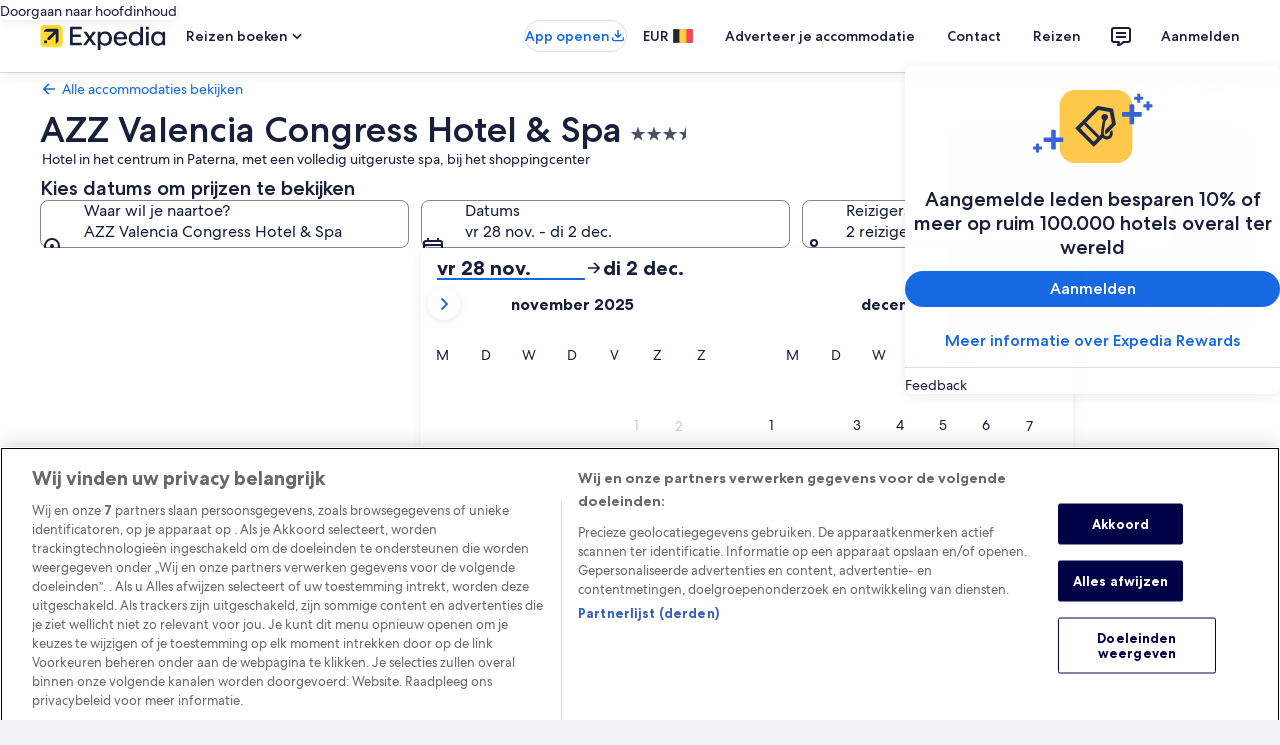

--- FILE ---
content_type: application/javascript
request_url: https://c.travel-assets.com/landing-pwa/l10nBundle/nl_BE.a5fd2cee3234ed5e34b8.js
body_size: 53822
content:
/*! For license information please see nl_BE.a5fd2cee3234ed5e34b8.js.LICENSE.txt */
!function(){var e={3381:function(e,n,r){var t=r(3291);r(8499),r(5056),r(1231),r(934),t._validateParameterTypeNumber,t._validateParameterPresence;var a,u,l,o=t._numberRound,i=(t._numberFormat,t._numberFormatterFn),c=(t._validateParameterTypeString,t._numberParse,t._numberParserFn),p=t._pluralGeneratorFn,f=(t._validateParameterTypeMessageVariables,t._messageFormat),s=t._messageFormatterFn,d=(t._validateParameterTypeDate,t._dateToPartsFormat,t._dateToPartsFormatterFn),E=(t._dateFormat,t._dateFormatterFn),B=(t._dateTokenizer,t._dateParse,t._dateParserFn);t.b60877585=i(["",,2,0,0,,,,,,"","00","-00","-","",o(),"∞","NaN",{".":",",",":".","%":"%","+":"+","-":"-",E:"E","‰":"‰"}]),t.a1636765615=i(["",,4,0,0,,,,,,"","0000","-0000","-","",o(),"∞","NaN",{".":",",",":".","%":"%","+":"+","-":"-",E:"E","‰":"‰"}]),t.b2080184443=i(["",,1,0,0,,,,,,"","0","-0","-","",o(),"∞","NaN",{".":",",",":".","%":"%","+":"+","-":"-",E:"E","‰":"‰"}]),t.b1045048052=c([{",":".",".":",","%":"%","+":"+","-":"-",E:"E","‰":"‰"},,{infinity:/^∞/,nan:/^NaN/,negativePrefix:/^-/,negativeSuffix:/^/,number:/^\d+/,prefix:/^/,suffix:/^/}]),t.b151039517=p((function(e){var n=!String(e).split(".")[1];return 1==e&&n?"one":"other"})),t.a816184381=s((function(e){return"Sluiten"}),t("nl-BE").pluralGenerator({})),t.b1684029973=s((function(e){return"Annuleren"}),t("nl-BE").pluralGenerator({})),t.b982373937=s((function(e){return"Verwijderen"}),t("nl-BE").pluralGenerator({})),t.b1466337677=s((function(e){return"Klaar"}),t("nl-BE").pluralGenerator({})),t.b2073678475=s((function(e){return"Verwijderen"}),t("nl-BE").pluralGenerator({})),t.a1602254924=s((function(e){return"geselecteerd"}),t("nl-BE").pluralGenerator({})),t.a256799745=s((function(e){return"Laden"}),t("nl-BE").pluralGenerator({})),t.a806425426=s((function(e){return"Wissen"}),t("nl-BE").pluralGenerator({})),t.b1139064492=s((function(e){return"Opent in een nieuw venster"}),t("nl-BE").pluralGenerator({})),t.b126090330=s((function(e){return"Meer weergeven"}),t("nl-BE").pluralGenerator({})),t.a1180166899=s((function(e){return"Minder weergeven"}),t("nl-BE").pluralGenerator({})),t.a258073041=s((function(e){return"Meer bekijken"}),t("nl-BE").pluralGenerator({})),t.a993978974=s((function(e){return"Minder bekijken"}),t("nl-BE").pluralGenerator({})),t.b120110899=s((function(e){return e[0]+" geselecteerd. Kies nu een uitcheckdatum."}),t("nl-BE").pluralGenerator({})),t.b555621148=s((function(e){return e[0]+" geselecteerd. Kies "+e[1]+" om deze datums op te slaan en de kalender te sluiten."}),t("nl-BE").pluralGenerator({})),t.a1369041160=s((function(e){return e[0]+" geselecteerd, huidige incheckdatum."}),t("nl-BE").pluralGenerator({})),t.a232629401=s((function(e){return e[0]+" geselecteerd, huidige uitcheckdatum."}),t("nl-BE").pluralGenerator({})),t.a846634479=s((function(e){return e[0]+", datum uitgeschakeld"}),t("nl-BE").pluralGenerator({})),t.a246751916=s((function(e){return e[0]+", huidige maand"}),t("nl-BE").pluralGenerator({})),t.b1437657671=s((function(e){return e[0]+" en "+e[1]+" worden nu getoond"}),t("nl-BE").pluralGenerator({})),t.a1965787197=s((function(e){return"Kalender geopend. Selecteer een datum uit de onderstaande tabellen."}),t("nl-BE").pluralGenerator({})),t.b1220892431=s((function(e){return"Annuleren, sluit de kalender zonder je wijzigingen op te slaan. Of selecteer een datum uit de onderstaande tabellen."}),t("nl-BE").pluralGenerator({})),t.a818812543=s((function(e){return"Wis de geselecteerde datums."}),t("nl-BE").pluralGenerator({})),t.a1059898988=s((function(e){return"Sla de wijzigingen op en sluit de kalender."}),t("nl-BE").pluralGenerator({})),t.a1209337093=s((a=f.number,u=f.plural,l={"nl-BE":t("nl-BE").pluralGenerator()},function(e){return u(e[0],0,l["nl-BE"],{zero:function(){return a(e[0])+" nachten"},one:function(){return a(e[0])+" nacht"},two:function(){return a(e[0])+" nachten"},few:function(){return a(e[0])+" nachten"},many:function(){return a(e[0])+" nachten"},other:function(){return a(e[0])+" nachten"}})}),t("nl-BE").pluralGenerator({})),t.a514171285=s((function(e){return"Inchecken"}),t("nl-BE").pluralGenerator({})),t.a1590910438=s((function(e){return"Uitchecken"}),t("nl-BE").pluralGenerator({})),t.a1098595865=s((function(e){return"Datums wissen"}),t("nl-BE").pluralGenerator({})),t.a1242130438=s((function(e){return"Gereed"}),t("nl-BE").pluralGenerator({})),t.b1933382356=s((function(e){return"Zoeken"}),t("nl-BE").pluralGenerator({})),t.b1189639838=s((function(e){return"Bewerk de incheckdatum in de onderstaande tabellen."}),t("nl-BE").pluralGenerator({})),t.a1141670835=s((function(e){return"Bewerk de uitcheckdatum in de onderstaande tabellen."}),t("nl-BE").pluralGenerator({})),t.b1748378530=s((function(e){return"geselecteerd."}),t("nl-BE").pluralGenerator({})),t.b2100774897=s((function(e){return e[0]+" geselecteerd. Sluit de kalender of ga verder met het wijzigen van de geselecteerde datum."}),t("nl-BE").pluralGenerator({})),t.a77755991=s((function(e){return e[0]+" tot "+e[1]+" geselecteerd. Sluit de kalender of ga verder met het wijzigen van de geselecteerde datums."}),t("nl-BE").pluralGenerator({})),t.b1643442211=s((function(e){return e[0]+" geselecteerd. "+e[1]+". Sluit de kalender of ga verder met het wijzigen van de geselecteerde datum."}),t("nl-BE").pluralGenerator({})),t.a1487803045=s((function(e){return e[0]+" tot "+e[1]+" geselecteerd. "+e[2]+". Sluit de kalender of ga verder met het wijzigen van de geselecteerde datums."}),t("nl-BE").pluralGenerator({})),t.b2067053918=s((function(e){return"Begindatum"}),t("nl-BE").pluralGenerator({})),t.a1669365595=s((function(e){return"Einddatum"}),t("nl-BE").pluralGenerator({})),t.a1306874890=s((function(e){return"leeg"}),t("nl-BE").pluralGenerator({})),t.a706613224=s((function(e){return"Vorige maand"}),t("nl-BE").pluralGenerator({})),t.a1648321100=s((function(e){return"Volgende maand"}),t("nl-BE").pluralGenerator({})),t.b174526141=s((function(e){return"Ga direct naar de knop "+e[0]}),t("nl-BE").pluralGenerator({})),t.b1352627365=s((function(e){return e[0]+" tot en met "+e[1]}),t("nl-BE").pluralGenerator({})),t.b755390=s((function(e){return"Datums zijn gewist"}),t("nl-BE").pluralGenerator({})),t.a1804481515=s(function(e,n,r){return function(t){return"er "+n(t[0],0,r["nl-BE"],{zero:function(){return"zijn "+e(t[0])+" resultaten"},one:function(){return"is "+e(t[0])+" resultaat"},two:function(){return"zijn "+e(t[0])+" resultaten"},few:function(){return"zijn "+e(t[0])+" resultaten"},many:function(){return"zijn "+e(t[0])+" resultaten"},other:function(){return"zijn "+e(t[0])+" resultaten"}})}}(f.number,f.plural,{"nl-BE":t("nl-BE").pluralGenerator()}),t("nl-BE").pluralGenerator({})),t.b534731156=s(function(e,n,r){return function(t){return"er "+n(t[1],0,r["nl-BE"],{zero:function(){return"zijn "+e(t[1])+" resultaten"},one:function(){return"is "+e(t[1])+" resultaat"},two:function(){return"zijn "+e(t[1])+" resultaten"},few:function(){return"zijn "+e(t[1])+" resultaten"},many:function(){return"zijn "+e(t[1])+" resultaten"},other:function(){return"zijn "+e(t[1])+" resultaten"}})+" beschikbaar voor "+t[0]+". Gebruik de pijltjestoetsen of swipe om door de lijst te gaan."}}(f.number,f.plural,{"nl-BE":t("nl-BE").pluralGenerator()}),t("nl-BE").pluralGenerator({})),t.b2139413912=s((function(e){return"Zoekopdracht voor "+e[0]+" geopend, voer zoekterm in."}),t("nl-BE").pluralGenerator({})),t.a865998343=s((function(e){return"Je hebt "+e[0]+" geselecteerd."}),t("nl-BE").pluralGenerator({})),t.a1258478372=s((function(e){return"Het menu is gesloten."}),t("nl-BE").pluralGenerator({})),t.a1462603626=s(function(e,n,r){return function(t){return"Zoekopdracht voor "+t[0]+" geopend. "+n(t[1],0,r["nl-BE"],{zero:function(){return"Er worden momenteel "+e(t[1])+" suggesties"},one:function(){return"Er wordt momenteel "+e(t[1])+" suggestie"},two:function(){return"Er worden momenteel "+e(t[1])+" suggesties"},few:function(){return"Er worden momenteel "+e(t[1])+" suggesties"},many:function(){return"Er worden momenteel "+e(t[1])+" suggesties"},other:function(){return"Er worden momenteel "+e(t[1])+" suggesties"}})+" voor "+t[2]+" weergegeven. Navigeer naar de onderstaande lijst."}}(f.number,f.plural,{"nl-BE":t("nl-BE").pluralGenerator()}),t("nl-BE").pluralGenerator({})),t.a663062669=s(function(e,n,r){return function(t){return"Zoekopdracht voor "+t[0]+" geopend. "+n(t[1],0,r["nl-BE"],{zero:function(){return"Er worden "+e(t[1])+" suggesties"},one:function(){return"Er wordt "+e(t[1])+" suggestie"},two:function(){return"Er worden "+e(t[1])+" suggesties"},few:function(){return"Er worden "+e(t[1])+" suggesties"},many:function(){return"Er worden "+e(t[1])+" suggesties"},other:function(){return"Er worden "+e(t[1])+" suggesties"}})+" weergegeven. Voer een zoekterm in of navigeer naar de onderstaande lijst."}}(f.number,f.plural,{"nl-BE":t("nl-BE").pluralGenerator()}),t("nl-BE").pluralGenerator({})),t.a1502204887=s(function(e,n,r){return function(t){return"Zoekopdracht voor "+t[0]+" geopend. Momenteel "+t[1]+" geselecteerd. "+n(t[2],0,r["nl-BE"],{zero:function(){return"Er worden "+e(t[2])+" suggesties"},one:function(){return"Er wordt "+e(t[2])+" suggestie"},two:function(){return"Er worden "+e(t[2])+" suggesties"},few:function(){return"Er worden "+e(t[2])+" suggesties"},many:function(){return"Er worden "+e(t[2])+" suggesties"},other:function(){return"Er worden "+e(t[2])+" suggesties"}})+" voor "+t[3]+" weergegeven. Navigeer naar de onderstaande lijst."}}(f.number,f.plural,{"nl-BE":t("nl-BE").pluralGenerator()}),t("nl-BE").pluralGenerator({})),t.a1507474223=s((function(e){return"Gereed"}),t("nl-BE").pluralGenerator({})),t.a1898930746=s((function(e){return"Alles wissen"}),t("nl-BE").pluralGenerator({})),t.a253252857=s((function(e){return"Geselecteerde items"}),t("nl-BE").pluralGenerator({})),t.b1736384698=s((function(e){return e[0]+" verwijderd."}),t("nl-BE").pluralGenerator({})),t.b1566727405=s((function(e){return"Alle selecties verwijderd."}),t("nl-BE").pluralGenerator({})),t.b93205378=s((function(e){return"Je hebt info toegevoegd aan het invoerveld. Zoek of kies uit de onderstaande categorieën."}),t("nl-BE").pluralGenerator({})),t.b209116193=s((function(e){return"Zoeken naar “"+e[0]+"”"}),t("nl-BE").pluralGenerator({})),t.a503234782=s((function(e){return"Geen resultaten voor “"+e[0]+"”"}),t("nl-BE").pluralGenerator({})),t.b2100635468=s((function(e){return"Luchthaven"}),t("nl-BE").pluralGenerator({})),t.b1705747747=s((function(e){return"Hotel"}),t("nl-BE").pluralGenerator({})),t.b414510733=s((function(e){return"Bezienswaardigheid"}),t("nl-BE").pluralGenerator({})),t.a228329412=s((function(e){return"In de buurt"}),t("nl-BE").pluralGenerator({})),t.b707287207=s((function(e){return"Probeer ‘"+e[0]+"’"}),t("nl-BE").pluralGenerator({})),t.a695061932=s((function(e){return"Regio's / plaatsen"}),t("nl-BE").pluralGenerator({})),t.b2088196544=s((function(e){return"Luchthavens"}),t("nl-BE").pluralGenerator({})),t.a1847494696=s((function(e){return"Bezienswaardigheden"}),t("nl-BE").pluralGenerator({})),t.a385882985=s((function(e){return"Hotels"}),t("nl-BE").pluralGenerator({})),t.b1704411351=s((function(e){return"Adres"}),t("nl-BE").pluralGenerator({})),t.b42305523=s((function(e){return"Treinstation"}),t("nl-BE").pluralGenerator({})),t.a1984274460=s((function(e){return"Metrostations"}),t("nl-BE").pluralGenerator({})),t.a127131712=s((function(e){return"Ontdek bestemmingen in de buurt"}),t("nl-BE").pluralGenerator({})),t.b853450807=s((function(e){return"Recente zoekopdrachten"}),t("nl-BE").pluralGenerator({})),t.b374778961=s((function(e){return"Reizigers zochten ook naar"}),t("nl-BE").pluralGenerator({})),t.b2115645466=s((function(e){return"Ontdek populaire bestemmingen"}),t("nl-BE").pluralGenerator({})),t.a1096544462=s((function(e){return"Populaire bestemmingen"}),t("nl-BE").pluralGenerator({})),t.b1473358994=s((function(e){return"Veel gezochte bestemmingen"}),t("nl-BE").pluralGenerator({})),t.b1455688336=s((function(e){return"Je locatie"}),t("nl-BE").pluralGenerator({})),t.a411841581=s((function(e){return"Locatie delen is uitgeschakeld"}),t("nl-BE").pluralGenerator({})),t.b790757117=s((function(e){return"We kunnen je locatie niet bepalen. Schakel de locatievoorzieningen van je apparaat in zodat we je locatie kunnen bepalen of voer een bestemming in."}),t("nl-BE").pluralGenerator({})),t.b958372735=s(function(e,n,r){return function(t){return n(t[0],0,r["nl-BE"],{zero:function(){return e(t[0])+" kamers"},one:function(){return e(t[0])+" kamer"},two:function(){return e(t[0])+" kamers"},few:function(){return e(t[0])+" kamers"},many:function(){return e(t[0])+" kamers"},other:function(){return e(t[0])+" kamers"}})+", "+n(t[1],0,r["nl-BE"],{zero:function(){return e(t[1])+" gasten"},one:function(){return e(t[1])+" gast"},two:function(){return e(t[1])+" gasten"},few:function(){return e(t[1])+" gasten"},many:function(){return e(t[1])+" gasten"},other:function(){return e(t[1])+" gasten"}})}}(f.number,f.plural,{"nl-BE":t("nl-BE").pluralGenerator()}),t("nl-BE").pluralGenerator({})),t.b112356043=s(function(e,n,r){return function(t){return n(t[0],0,r["nl-BE"],{zero:function(){return e(t[0])+" reizigers"},one:function(){return e(t[0])+" reiziger"},other:function(){return e(t[0])+" reizigers"}})}}(f.number,f.plural,{"nl-BE":t("nl-BE").pluralGenerator()}),t("nl-BE").pluralGenerator({})),t.a1926340751=s((function(e){return"De waarde van het veld "+e[0]+" is nu "+e[1]+". De waarde van het veld "+e[2]+" is nu "+e[3]+"."}),t("nl-BE").pluralGenerator({})),t.a897198526=s((function(e){return"Wissel de velden "+e[0]+" en "+e[1]+" om."}),t("nl-BE").pluralGenerator({})),t.b30852939=s((function(e){return"Wachtwoord weergeven"}),t("nl-BE").pluralGenerator({})),t.b345195078=s((function(e){return"Wachtwoord verbergen"}),t("nl-BE").pluralGenerator({})),t.a1128992627=s((function(e){return e[0]+" wordt nu getoond"}),t("nl-BE").pluralGenerator({})),t.b920549310=s((function(e){return e[0]+" van "+e[1]}),t("nl-BE").pluralGenerator({})),t.a1044174004=s((function(e){return"Afbeelding "+e[0]+" van de "+e[1]+". "+e[2]}),t("nl-BE").pluralGenerator({})),t.a575912497=s((function(e){return"Volgende afbeelding tonen"}),t("nl-BE").pluralGenerator({})),t.a948094637=s((function(e){return"Vorige afbeelding tonen"}),t("nl-BE").pluralGenerator({})),t.b1266228659=s(function(e,n,r){return function(t){return"Toon "+n(t[0],0,r["nl-BE"],{zero:function(){return e(t[0])+" afbeeldingen"},one:function(){return e(t[0])+" afbeelding"},two:function(){return e(t[0])+" afbeeldingen"},few:function(){return e(t[0])+" afbeeldingen"},many:function(){return e(t[0])+" afbeeldingen"},other:function(){return e(t[0])+" afbeeldingen"}})}}(f.number,f.plural,{"nl-BE":t("nl-BE").pluralGenerator()}),t("nl-BE").pluralGenerator({})),t.a111289800=s(function(e,n,r){return function(t){return"Toon "+n(t[0],0,r["nl-BE"],{zero:function(){return e(t[0])+" afbeeldingen"},one:function(){return e(t[0])+" afbeelding"},two:function(){return e(t[0])+" afbeeldingen"},few:function(){return e(t[0])+" afbeeldingen"},many:function(){return e(t[0])+" afbeeldingen"},other:function(){return e(t[0])+" afbeeldingen"}})+" voor "+t[1]}}(f.number,f.plural,{"nl-BE":t("nl-BE").pluralGenerator()}),t("nl-BE").pluralGenerator({})),t.a946160773=s((function(e){return"Voltooid:"}),t("nl-BE").pluralGenerator({})),t.a112921587=s((function(e){return"Huidig:"}),t("nl-BE").pluralGenerator({})),t.b901942815=s((function(e){return"Stap "+e[0]+" van "+e[1]}),t("nl-BE").pluralGenerator({})),t.b337883941=s((function(e){return"Stap "+e[0]+" van "+e[1]+":"}),t("nl-BE").pluralGenerator({})),t.b848617572=s((function(e){return"Afbeelding "+e[0]+" van "+e[1]+". "+e[2]}),t("nl-BE").pluralGenerator({})),t.b2031640807=s((function(e){return"Volgende afbeelding"}),t("nl-BE").pluralGenerator({})),t.b1253443691=s((function(e){return"Vorige afbeelding"}),t("nl-BE").pluralGenerator({})),t.b257594119=s((function(e){return e[0]+", vergroten naar volledig scherm"}),t("nl-BE").pluralGenerator({})),t.b1421645317=s((function(e){return"Item "+e[0]+", vergroten naar volledig scherm"}),t("nl-BE").pluralGenerator({})),t.b1845796145=s((function(e){return"Huidige pagina"}),t("nl-BE").pluralGenerator({})),t.b2045003071=s((function(e){return"Meer broodkruimels weergeven"}),t("nl-BE").pluralGenerator({})),t.b2082824187=s((function(e){return"Minder broodkruimels weergeven"}),t("nl-BE").pluralGenerator({})),t.b947072856=s((function(e){return e[0]+" procent, bezig met laden"}),t("nl-BE").pluralGenerator({})),t.b1857931741=s((function(e){return"Bezig met laden"}),t("nl-BE").pluralGenerator({})),t.a1696697261=s((function(e){return e[0]+" "+e[1]}),t("nl-BE").pluralGenerator({})),t.b263389308=s((function(e){return"Er ging iets mis."}),t("nl-BE").pluralGenerator({})),t.a8978280=s((function(e){return"Probeer deze video op www.youtube.com te bekijken of schakel Javascript in je browser in."}),t("nl-BE").pluralGenerator({})),t.a363379152=s((function(e){return"Video afspelen"}),t("nl-BE").pluralGenerator({})),t.a1924034208=s((function(e){return"Video pauzeren"}),t("nl-BE").pluralGenerator({})),t.a249942264=s((function(e){return"Video wordt geladen"}),t("nl-BE").pluralGenerator({})),t.b1579998418=s((function(e){return"Photosphere"}),t("nl-BE").pluralGenerator({})),t.b1224794440=s((function(e){return"Dit is een 360-graden-foto. Gebruik de Ctrl- en pijltoetsen of Cmd- en pijltoetsen om te bewegen"}),t("nl-BE").pluralGenerator({})),t.a1468505147=s((function(e){return"Huidige weergave: "+e[0]}),t("nl-BE").pluralGenerator({})),t.b1973749670=s((function(e){return"Naar links bewegen. Positie: "+e[0]+" graden"}),t("nl-BE").pluralGenerator({})),t.a88516863=s((function(e){return"Naar rechts bewegen. Positie: "+e[0]+" graden"}),t("nl-BE").pluralGenerator({})),t.a905484270=s((function(e){return"Omhoog bewegen"}),t("nl-BE").pluralGenerator({})),t.a2101920309=s((function(e){return"Omlaag bewegen"}),t("nl-BE").pluralGenerator({})),t.b1312644070=s((function(e){return"Je hebt de bovenkant bereikt"}),t("nl-BE").pluralGenerator({})),t.b417186788=s((function(e){return"Je hebt de onderkant bereikt"}),t("nl-BE").pluralGenerator({})),t.a639672304=s((function(e){return"Alle rijen selecteren"}),t("nl-BE").pluralGenerator({})),t.a1489873551=s((function(e){return"Alle rijen deselecteren"}),t("nl-BE").pluralGenerator({})),t.a1260803615=s((function(e){return"Kolom ordenen van hoog naar laag"}),t("nl-BE").pluralGenerator({})),t.a534291239=s((function(e){return"Kolom ordenen van laag naar hoog"}),t("nl-BE").pluralGenerator({})),t.b367212233=s((function(e){return"De kolom is nu geordend van hoog naar laag"}),t("nl-BE").pluralGenerator({})),t.a1921267345=s((function(e){return"De kolom is nu geordend van laag naar hoog"}),t("nl-BE").pluralGenerator({})),t.b1376578665=s((function(e){return"Rij "+e[0]+" uitvouwen"}),t("nl-BE").pluralGenerator({})),t.a1582191434=s(function(e,n,r){return function(t){return t[0]+" van "+n(t[1],0,r["nl-BE"],{zero:function(){return e(t[1])+" items"},one:function(){return e(t[1])+" item"},two:function(){return e(t[1])+" items"},few:function(){return e(t[1])+" items"},many:function(){return e(t[1])+" items"},other:function(){return e(t[1])+" items"}})+" weergegeven"}}(f.number,f.plural,{"nl-BE":t("nl-BE").pluralGenerator()}),t("nl-BE").pluralGenerator({})),t.a617254810=s((function(e){return"De weergegeven maanden zijn "+e[0]+" "+e[1]+" en "+e[2]+" "+e[3]+"."}),t("nl-BE").pluralGenerator({})),t.a973953266=s((function(e){return"De weergegeven maand is "+e[0]+" "+e[1]+"."}),t("nl-BE").pluralGenerator({})),t.a1957191331=s((function(e){return"De weergegeven maanden zijn "+e[0]+" "+e[1]+" tot "+e[2]+" "+e[3]+"."}),t("nl-BE").pluralGenerator({})),t.b1270933054=s((function(e){return"Incheckdatum gewist."}),t("nl-BE").pluralGenerator({})),t.b1152438187=s((function(e){return"Uitcheckdatum gewist."}),t("nl-BE").pluralGenerator({})),t.b1713640726=s((function(e){return"Datums gewist."}),t("nl-BE").pluralGenerator({})),t.b1871619579=s((function(e){return"Datums wissen"}),t("nl-BE").pluralGenerator({})),t.b1530259739=s((function(e){return"Bevestigen"}),t("nl-BE").pluralGenerator({})),t.a572553992=s((function(e){return"Volgende maand"}),t("nl-BE").pluralGenerator({})),t.a1027752520=s((function(e){return"Vorige maand"}),t("nl-BE").pluralGenerator({})),t.b406243474=s((function(e){return"Ga direct naar de verzendknop"}),t("nl-BE").pluralGenerator({})),t.b2016642527=s((function(e){return"Ga direct naar de knop "+e[0]}),t("nl-BE").pluralGenerator({})),t.b946746322=s((function(e){return"Volgende maand"}),t("nl-BE").pluralGenerator({})),t.a2057997550=s((function(e){return"Vorige maand"}),t("nl-BE").pluralGenerator({})),t.a664601527=s((function(e){return"Je selecteerde "+e[0]+" als incheckdatum."}),t("nl-BE").pluralGenerator({})),t.a42975108=s((function(e){return"Je selecteerde "+e[0]+" als uitcheckdatum."}),t("nl-BE").pluralGenerator({})),t.b1155264813=s((function(e){return e[0]+" is geen geldige incheckdatum."}),t("nl-BE").pluralGenerator({})),t.b1032473134=s((function(e){return e[0]+" is geen geldige uitcheckdatum."}),t("nl-BE").pluralGenerator({})),t.b2105431777=s((function(e){return e[0]+" is niet beschikbaar."}),t("nl-BE").pluralGenerator({})),t.a2051349264=s((function(e){return"Vandaag"}),t("nl-BE").pluralGenerator({})),t.a1337414098=s((function(e){return"Geselecteerde incheckdatum"}),t("nl-BE").pluralGenerator({})),t.b1287555765=s((function(e){return"Geselecteerde uitcheckdatum"}),t("nl-BE").pluralGenerator({})),t.b1437798966=s((function(e){return"Geselecteerde datum"}),t("nl-BE").pluralGenerator({})),t.a1298984102=s((function(e){return"Begindatum"}),t("nl-BE").pluralGenerator({})),t.a214760671=s((function(e){return"Einddatum"}),t("nl-BE").pluralGenerator({})),t.b1561162816=s((function(e){return"Annuleren, sluit de kalender zonder je wijzigingen op te slaan. Of selecteer een datum uit de onderstaande tabellen."}),t("nl-BE").pluralGenerator({})),t.b1505285105=s((function(e){return e[0]+" op "+e[1]}),t("nl-BE").pluralGenerator({})),t.a737195654=s((function(e){return"Druk op de Escape-toets om de lijst te sluiten."}),t("nl-BE").pluralGenerator({})),t.b673971729=s((function(e){return"Druk op de Escape-toets om de lijst samen te vouwen."}),t("nl-BE").pluralGenerator({})),t.a2146960830=s((function(e){return"Voer een getal in dat kleinder is dan "+e[0]}),t("nl-BE").pluralGenerator({})),t.a1581667651=s((function(e){return"Voer een getal in dat groter is dan "+e[0]}),t("nl-BE").pluralGenerator({})),t.a1569392560=s((function(e){return"Voer een getal in tussen "+e[0]+" en "+e[1]}),t("nl-BE").pluralGenerator({})),t.b1728710463=s((function(e){return"Vereist"}),t("nl-BE").pluralGenerator({})),t.a69407382=s((function(e){return"Volume dempen"}),t("nl-BE").pluralGenerator({})),t.a1065890991=s((function(e){return"Volume inschakelen"}),t("nl-BE").pluralGenerator({})),t.b1760725932=s((function(e){return"Ondertiteling niet beschikbaar"}),t("nl-BE").pluralGenerator({})),t.a1671855165=s((function(e){return"Ondertiteling inschakelen"}),t("nl-BE").pluralGenerator({})),t.b112182861=s((function(e){return"Ondertiteling uitschakelen"}),t("nl-BE").pluralGenerator({})),t.b1501065189=s((function(e){return"Volledig scherm openen"}),t("nl-BE").pluralGenerator({})),t.a311533973=s((function(e){return"Volledig scherm sluiten"}),t("nl-BE").pluralGenerator({})),t.b249769308=s((function(e){return"Gesponsorde video"}),t("nl-BE").pluralGenerator({})),t.a1806214547=s((function(e){return"Opnieuw afspelen"}),t("nl-BE").pluralGenerator({})),t.a2137577798=s((function(e){return"Video uitvouwen"}),t("nl-BE").pluralGenerator({})),t.b848855911=s((function(e){return"Video samenvouwen"}),t("nl-BE").pluralGenerator({})),t.a1176258144=s((function(e){return"Video-instellingen"}),t("nl-BE").pluralGenerator({})),t.b877348563=s((function(e){return"Ondertiteling"}),t("nl-BE").pluralGenerator({})),t.b219150162=s((function(e){return"Uit"}),t("nl-BE").pluralGenerator({})),t.b1655222343=s((function(e){return"Niet beschikbaar"}),t("nl-BE").pluralGenerator({})),t.b1114117217=s((function(e){return"Videotranscript"}),t("nl-BE").pluralGenerator({})),t.b1286084647=s((function(e){return"Downloaden"}),t("nl-BE").pluralGenerator({})),t.b92723577=s((function(e){return"Niet beschikbaar"}),t("nl-BE").pluralGenerator({})),t.a411900606=s((function(e){return"Navigatieknoppen"}),t("nl-BE").pluralGenerator({})),t.a2032793300=s((function(e){return"Verbergen"}),t("nl-BE").pluralGenerator({})),t.a618596751=s((function(e){return"Weergeven"}),t("nl-BE").pluralGenerator({})),t.b2091898125=s((function(e){return"Verwijder "+e[0]+" uit recente zoekopdrachten"}),t("nl-BE").pluralGenerator({})),t.b286838190=s((function(e){return e[0]+" is uit recente zoekopdrachten verwijderd."}),t("nl-BE").pluralGenerator({})),t.b1541625389=s((function(e){return"Cirkeldiagram"}),t("nl-BE").pluralGenerator({})),t.b659932637=s((function(e){return"Lijngrafiek"}),t("nl-BE").pluralGenerator({})),t.b1554780518=s((function(e){return"Staafdiagram"}),t("nl-BE").pluralGenerator({})),t.b1769212795=s((function(e){return"Spreidingsdiagram"}),t("nl-BE").pluralGenerator({})),t.b1740651276=s((function(e){return"Ripple-spreidingsdiagram"}),t("nl-BE").pluralGenerator({})),t.a1808667085=s((function(e){return"Radardiagram"}),t("nl-BE").pluralGenerator({})),t.b422855859=s((function(e){return"Boom"}),t("nl-BE").pluralGenerator({})),t.b90324283=s((function(e){return"Boomdiagram"}),t("nl-BE").pluralGenerator({})),t.a1442740083=s((function(e){return"Boxplot"}),t("nl-BE").pluralGenerator({})),t.a1102991402=s((function(e){return"Kaarsgrafiek"}),t("nl-BE").pluralGenerator({})),t.a422969330=s((function(e){return"K line-diagram"}),t("nl-BE").pluralGenerator({})),t.a116984755=s((function(e){return"Warmtekaart"}),t("nl-BE").pluralGenerator({})),t.b1544623709=s((function(e){return"Kaart"}),t("nl-BE").pluralGenerator({})),t.a555877750=s((function(e){return"Kaart met parallelle coördinaten"}),t("nl-BE").pluralGenerator({})),t.a1017000838=s((function(e){return"Lijngrafiek"}),t("nl-BE").pluralGenerator({})),t.a1120423445=s((function(e){return"Relatiediagram"}),t("nl-BE").pluralGenerator({})),t.b2022830866=s((function(e){return"Sankey-diagram"}),t("nl-BE").pluralGenerator({})),t.a1663401061=s((function(e){return"Trechterdiagram"}),t("nl-BE").pluralGenerator({})),t.a651927296=s((function(e){return"Meter"}),t("nl-BE").pluralGenerator({})),t.a1204691739=s((function(e){return"Pictorial bar"}),t("nl-BE").pluralGenerator({})),t.b299023054=s((function(e){return"Theme River map"}),t("nl-BE").pluralGenerator({})),t.a946811523=s((function(e){return"Sunburst-grafiek"}),t("nl-BE").pluralGenerator({})),t.a878923104=s((function(e){return"Aangepaste grafiek"}),t("nl-BE").pluralGenerator({})),t.a1579155621=s((function(e){return"Grafiek"}),t("nl-BE").pluralGenerator({})),t.b619254267=s((function(e){return"Dit is een grafiek over ‘"+e.title+"’"}),t("nl-BE").pluralGenerator({})),t.a2115659539=s((function(e){return"Dit is een grafiek"}),t("nl-BE").pluralGenerator({})),t.a917455933=s((function(e){return"van het type "+e.seriesType+", genaamd "+e.seriesName}),t("nl-BE").pluralGenerator({})),t.a1055686141=s((function(e){return"van het type "+e.seriesType}),t("nl-BE").pluralGenerator({})),t.b2103335210=s((function(e){return"De grafiek bestaat uit dit aantal elementen: "+e.seriesCount}),t("nl-BE").pluralGenerator({})),t.a691459765=s((function(e){return"De "+e.seriesId+" serie is een "+e.seriesType+" en geeft "+e.seriesName+" weer"}),t("nl-BE").pluralGenerator({})),t.b1382401915=s((function(e){return"De "+e.seriesId+" serie is een "+e.seriesType}),t("nl-BE").pluralGenerator({})),t.a209125828=s((function(e){return"De gegevens zijn als volgt: "}),t("nl-BE").pluralGenerator({})),t.a1858742948=s((function(e){return"De eerste "+e.displayCnt+" items zijn: "}),t("nl-BE").pluralGenerator({})),t.a1373893966=s((function(e){return"de gegevens voor "+e.name+" zijn "+e.value}),t("nl-BE").pluralGenerator({})),t.a934668108=s((function(e){return e.value}),t("nl-BE").pluralGenerator({})),t.b1614346149=s((function(e){return", "}),t("nl-BE").pluralGenerator({})),t.a1743792875=s((function(e){return". "}),t("nl-BE").pluralGenerator({})),t.a553281382=s((function(e){return"Tot datum"}),t("nl-BE").pluralGenerator({})),t.b1526194872=s((function(e){return"Openbaar vervoer"}),t("nl-BE").pluralGenerator({})),t.a730786966=s((function(e){return"Accommodatie"}),t("nl-BE").pluralGenerator({})),t.a2072653017=s(function(e,n,r){return function(t){return n(t[0],0,r["nl-BE"],{zero:function(){return e(t[0])+" reizigers"},one:function(){return e(t[0])+" reiziger"},two:function(){return e(t[0])+" reizigers"},few:function(){return e(t[0])+" reizigers"},many:function(){return e(t[0])+" reizigers"},other:function(){return e(t[0])+" reizigers"}})+", "+n(t[1],0,r["nl-BE"],{zero:function(){return e(t[1])+" kamers"},one:function(){return e(t[1])+" kamer"},two:function(){return e(t[1])+" kamers"},few:function(){return e(t[1])+" kamers"},many:function(){return e(t[1])+" kamers"},other:function(){return e(t[1])+" kamers"}})}}(f.number,f.plural,{"nl-BE":t("nl-BE").pluralGenerator()}),t("nl-BE").pluralGenerator({})),t.b1703048496=s((function(e){return e[0]+" tot "+e[1]}),t("nl-BE").pluralGenerator({})),t.b1278035324=s((function(e){return"Doorzoek en selecteer suggesties terwijl je typt"}),t("nl-BE").pluralGenerator({})),t.b1225202490=s((function(e){return"Volgende"}),t("nl-BE").pluralGenerator({})),t.b1320396854=s((function(e){return"Vorige"}),t("nl-BE").pluralGenerator({})),t.a1395288744=s((function(e){return"Selecteer een datum"}),t("nl-BE").pluralGenerator({})),t.a413773953=s((function(e){return"Selecteer een datumbereik"}),t("nl-BE").pluralGenerator({})),t.a888801717=s((function(e){return"Tot datum"}),t("nl-BE").pluralGenerator({})),t.b1172825874=s((function(e){return"Meer details"}),t("nl-BE").pluralGenerator({})),t.a1873642763=s((function(e){return"Annuleer je reis"}),t("nl-BE").pluralGenerator({})),t.b1513690802=s((function(e){return"Je vlucht is geannuleerd en de airline heeft je naar een andere vlucht omgeboekt. We hebben gezien dat je mogelijk je aansluitende vlucht mist, omdat er tijdens de tussenstop te weinig tijd voor je is om bij de gate van vertrek te komen. "}),t("nl-BE").pluralGenerator({})),t.b1513689841=s((function(e){return"Als je niet van plan bent te reizen, kunnen we de hele reis voor je annuleren. Als je annuleert, annuleren we alle vluchten in je reisplan. We geven je ook een airlinetegoed ter waarde van de oorspronkelijke prijs van het ticket dat je kan gebruiken voor een vlucht met dezelfde airline in de toekomst. Er worden geen annuleringskosten in rekening gebracht."}),t("nl-BE").pluralGenerator({})),t.b1513688880=s((function(e){return"Als je je reis niet wilt annuleren, laten we je aangepaste reisplan ongewijzigd."}),t("nl-BE").pluralGenerator({})),t.b1513687919=s((function(e){return"Wil je je reis annuleren?"}),t("nl-BE").pluralGenerator({})),t.b640112128=s((function(e){return"Door ‘Ja, mijn reis annuleren’ te selecteren, bevestig ik dat ik alle vluchten in mijn reisplan wil annuleren."}),t("nl-BE").pluralGenerator({})),t.a1474010485=s((function(e){return"Ja, mijn reis annuleren"}),t("nl-BE").pluralGenerator({})),t.b539180096=s((function(e){return"Nee, niet annuleren"}),t("nl-BE").pluralGenerator({})),t.b435047736=s((function(e){return"We hebben je reis geannuleerd"}),t("nl-BE").pluralGenerator({})),t.b1650008911=s((function(e){return"We sturen binnen 14 dagen een bevestigingsbericht naar "+e[0]+". Mogelijk lukt het ons niet te reageren voor je vertrekdatum. Maar maak je geen zorgen, je annulering wordt verwerkt. Je hoeft verder niets te doen."}),t("nl-BE").pluralGenerator({})),t.b1650007950=s((function(e){return"Je ontvangt een airlinetegoed ter waarde van de oorspronkelijke prijs van het ticket dat je kan gebruiken voor een vlucht met dezelfde airline in de toekomst."}),t("nl-BE").pluralGenerator({})),t.b1650006989=s((function(e){return"Vanwege het ongekende aantal reisverstoringen kan het tot 30 dagen duren voor je airlinetegoed is verwerkt. We sturen je nog een e-mail wanneer je airlinetegoed beschikbaar is. In deze e-mail vind je informatie over het bedrag van je airlinetegoed, de vervaldatum en hoe je het voor een toekomstige vlucht kan gebruiken."}),t("nl-BE").pluralGenerator({})),t.a1762314524=s((function(e){return"We hebben je reis niet geannuleerd"}),t("nl-BE").pluralGenerator({})),t.a2093582045=s((function(e){return"Hartelijk dank voor de bevestiging dat je je reis wilt behouden."}),t("nl-BE").pluralGenerator({})),t.a2093583006=s((function(e){return"Veel vluchten zijn door Covid-19 geannuleerd. Daardoor zijn er beperkte opties om je vlucht om te boeken. De nieuwe vlucht was de beste optie die de airline kon bieden."}),t("nl-BE").pluralGenerator({})),t.a2093583967=s((function(e){return"Controleer je reisplan voor de meest recente informatie over je reis."}),t("nl-BE").pluralGenerator({})),t.b470463477=s((function(e){return"Ja, een "+e[1]+"-voucher van "+e[0]+"% ontvangen"}),t("nl-BE").pluralGenerator({})),t.a1867113817=s((function(e){return"Nee, restitutie van 100% behouden"}),t("nl-BE").pluralGenerator({})),t.a1772847914=s((function(e){return"Ontvang een voucher van "+e[0]+"% voor je hotelannulering"}),t("nl-BE").pluralGenerator({})),t.b754206833=s((function(e){return"Je kan voor je geannuleerde hotelboeking hier kiezen voor een voucher van "+e[0]+"% van de waarde van je oorspronkelijke boeking in de plaats van een volledige restitutie. Als je deze optie kiest, ontvang je je persoonlijke voucher binnen 30 dagen in je "+e[1]+"-account. We brengen je op de hoogte wanneer je voucher beschikbaar is."}),t("nl-BE").pluralGenerator({})),t.b754205872=s((function(e){return"Je dient je aan te melden bij je "+e[0]+"-account om je couponcode te bekijken. Als je geen "+e[0]+"-account hebt, zullen we er voor jou een aanmaken met "+e[1]+". We zullen een tijdelijk wachtwoord voor je creëren. Wanneer je je voor het eerst aanmeldt, zul je de vraag krijgen om een nieuw wachtwoord in te stellen."}),t("nl-BE").pluralGenerator({})),t.b754204911=s((function(e){return"Wil je deze voucher graag ontvangen?"}),t("nl-BE").pluralGenerator({})),t.b913223335=s((function(e){return"Door ‘Ja, een "+e[1]+"-voucher van "+e[0]+"% ontvangen’ bevestig ik dat ik graag een voucher van "+e[0]+"% van de waarde van mijn oorspronkelijke boeking wil ontvangen."}),t("nl-BE").pluralGenerator({})),t.b1681309634=s((function(e){return"Lees de volledige Voorwaarden & Bepalingen"}),t("nl-BE").pluralGenerator({})),t.a1236614052=s((function(e){return"Hartelijk dank! Je keuze is bijgewerkt"}),t("nl-BE").pluralGenerator({})),t.a1968136533=s((function(e){return"Als je voor de voucher van "+e[0]+"% gekozen hebt, ontvang je deze binnen 30 dagen in hetzelfde "+e[1]+"-account waarmee je de oorspronkelijke boeking gemaakt hebt. Je hoeft je gewoon aan te melden om de voucher te bekijken."}),t("nl-BE").pluralGenerator({})),t.a1968137494=s((function(e){return"Als je geen "+e[0]+"-account hebt, zullen we er voor jou aanmaken. We zullen een tijdelijk wachtwoord voor je creëren. Wanneer je je voor het eerst aanmeldt, zul je de vraag krijgen om een nieuw wachtwoord in te stellen."}),t("nl-BE").pluralGenerator({})),t.a1968138455=s((function(e){return"Als je voor de restitutie van 100% hebt gekozen, hoef je verder niets te doen."}),t("nl-BE").pluralGenerator({})),t.a1522209727=s((function(e){return"Het spijt ons, maar het aanbod om je volledige restitutie om te wisselen voor een voucher is verlopen. Je restitutie in contanten wordt zoals overeengekomen via je oorspronkelijke betalingsmethode aan je overgemaakt."}),t("nl-BE").pluralGenerator({})),t.a1394690648=s((function(e){return"Het spijt ons, maar er is iets misgegaan. Je volledige restitutie wordt zoals overeengekomen via je oorspronkelijke betalingsmethode aan je overgemaakt. Onze excuses voor het ongemak."}),t("nl-BE").pluralGenerator({})),t.b1942196328=s((function(e){return"Er deed zich een fout voor."}),t("nl-BE").pluralGenerator({})),t.b1415719112=s((function(e){return"We kunnen je geen restitutie geven, omdat je al een coupon hebt aangevraagd. Je verzoek voor een coupon wordt momenteel verwerkt."}),t("nl-BE").pluralGenerator({})),t.b928457737=s((function(e){return e[0]+"-voucher"}),t("nl-BE").pluralGenerator({})),t.a433681070=s((function(e){return"Deze voucher wordt uitgegeven door "+e[0]+" aan bepaalde klanten die door het coronavirus (Covid-19) beïnvloed zijn. Als je voor deze voucher hebt gekozen, ben je gebonden aan de hierin uiteengezette Voorwaarden & Bepalingen. Deze voucher wordt uitgegeven voor het volledige bedrag van je geannuleerde reisboeking, inclusief belastingen/belastingstoeslagen en toeslagen indien van toepassing, dat oorspronkelijk in rekening is gebracht (‘Basiswaarde’), plus een extra promotioneel bedrag dat gelijkstaat aan een percentage van de basiswaarde (‘Promotionele waarde’).  Je erkent dat de Basiswaarde die je in de vorm van deze voucher ontvangt een volledige restitutie is van het bedrag van de kamerhuur, gemaks- en servicetoeslagen en belastingen/belastingstoeslagen die voor je oorspronkelijke boeking in rekening zijn gebracht."}),t("nl-BE").pluralGenerator({})),t.a433682031=s((function(e){return'In aanmerking komende boekingen: deze voucher is alleen geldig voor standalone hotelboekingen die online zijn geboekt op <a href="'+e[0]+'">'+e[1]+"</a> en die op het moment van de boeking vooruitbetaald zijn (onderhevig aan de beperkingen die hieronder in de Voorwaarden & Bepalingen uiteengezet zijn)."}),t("nl-BE").pluralGenerator({})),t.a433682992=s((function(e){return"Omwisselingsperiode: de voucher heeft geen vervaldatum."}),t("nl-BE").pluralGenerator({})),t.b1733198034=s((function(e){return"Gebruiksinstructies"}),t("nl-BE").pluralGenerator({})),t.b371059227=s((function(e){return'Je dient je standalone hotelboeking via <a href="'+e[0]+'">'+e[1]+"</a> te maken."}),t("nl-BE").pluralGenerator({})),t.b371058266=s((function(e){return"Gebruik de website om je gewenste verblijfsdatums te zoeken."}),t("nl-BE").pluralGenerator({})),t.b371057305=s((function(e){return"Je dient aangemeld te zijn bij je "+e[0]+"-gebruikersaccount om de voucher te gebruiken.  Als je nog geen "+e[0]+"-account hebt, dien je een account aan te maken voordat de voucher wordt uitgegeven. De voucher mag niet gebruikt worden voor boekingen via een gastaccount."}),t("nl-BE").pluralGenerator({})),t.b371056344=s((function(e){return"Op de betalingspagina klik je op de link ‘Gebruik een coupon- of kortingscode’ om deze uit te vouwen."}),t("nl-BE").pluralGenerator({})),t.b371055383=s((function(e){return"Voer de vouchercode in en klik op ‘Coupon inwisselen’. Als je boeking geldig is, zal het toepasselijke bedrag van de prijs van de reisboeking afgetrokken worden. De voucher kan niet toegepast worden op eventuele belastingen/belastingstoeslagen, toepasselijke toeslagen, extra kosten of andere toeslagen/kosten zoals hieronder beschreven in paragraaf 2."}),t("nl-BE").pluralGenerator({})),t.a754314799=s((function(e){return"Voorwaarden & Bepalingen"}),t("nl-BE").pluralGenerator({})),t.a2116453606=s((function(e){return'De voucher is onderworpen aan de beperkingen in deze Voorwaarden & Bepalingen en in overeenstemming met het bovenstaande, en mag alleen toegepast worden op een online vooruitbetaalde, standalone hotelboeking (geen hotelboekingen in een pakket met andere producten, zoals Vlucht + Hotel of Vlucht + Hotel + Auto) via <a href="'+e[0]+'">'+e[1]+"</a>.  De voucher kan alleen gebruikt worden voor vooruitbetaalde boekingen en niet voor boekingen die je bij aankomst op de bestemming betaalt."}),t("nl-BE").pluralGenerator({})),t.a2116454567=s((function(e){return"De voucher kan niet worden gebruikt voor de betaling van belastingen/belastingstoeslagen, leverancierskosten, annulerings- of wijzigingskosten, servicetoeslagen en administratieve of andere kosten, die uitsluitend voor rekening van de klant zijn."}),t("nl-BE").pluralGenerator({})),t.a2116455528=s((function(e){return'De normale boekingsvoorwaarden zijn van toepassing (zie <a href="'+e[0]+'">'+e[1]+"</a>) en alle boekingen zijn onder voorbehoud van beschikbaarheid."}),t("nl-BE").pluralGenerator({})),t.a2116456489=s((function(e){return"De voucher kan niet gecombineerd worden met andere coupons, deals of speciale promoties. Per geldige hotelboeking mag slechts één voucher gebruikt worden."}),t("nl-BE").pluralGenerator({})),t.a2116457450=s((function(e){return"De voucher kan niet gebruikt worden voor reeds gemaakte boekingen.  De voucher wordt geacht volledig gebruikt te zijn bij voltooiing van een geldige boeking. Als je boekingsbedrag minder is dan het bedrag van de voucher, ontvang je het restbedrag via een andere voucher. De voucher mag niet opnieuw gebruikt worden, zelfs wanneer je je boeking wijzigt of annuleert. Als je een boeking die je met de voucher hebt gemaakt wijzigt of annuleert, ontvang je het restbedrag via een andere voucher. Waar de wet restituties in contanten voor ongebruikte delen van de voucher voorschrijft, worden restituties beperkt tot alleen de Basiswaarde en niet de eventuele resterende Promotionele waarde. De Basiswaarde van de voucher wordt geacht als eerste ingewisseld te zijn, gevolgd door de Promotionele waarde."}),t("nl-BE").pluralGenerator({})),t.a2116458411=s((function(e){return"De voucher is niet geldig indien dit wettelijk verboden is en mag alleen gebruikt worden door de beoogde ontvanger die 18 jaar of ouder is."}),t("nl-BE").pluralGenerator({})),t.a2116459372=s((function(e){return"Misbruik van de voucher, inclusief – maar niet beperkt tot – de publicatie of verkoop van de voucher, is verboden en staat gelijk aan fraude. "}),t("nl-BE").pluralGenerator({})),t.a2116460333=s((function(e){return e[0]+" behoudt zich het recht voor om deze promotie eender wanneer te wijzigen of stop te zetten en enige boekingen te annuleren als ze gemaakt werden met een voucher die op ongeoorloofde manier werd ontvangen of als de voucher werd gebruikt voor speculatieve, valse of frauduleuze boekingen."}),t("nl-BE").pluralGenerator({})),t.a2116461294=s((function(e){return"Dit aanbod is van Expedia, Inc."}),t("nl-BE").pluralGenerator({})),t.a1185564064=s((function(e){return"De Voorwaarden & Bepalingen van deze voucher zijn zoals hier beschreven en kunnen niet gewijzigd worden door enige vertegenwoordiging van enige onbevoegde persoon, met inbegrip van medewerkers van Expedia, Inc. Op deze Voorwaarden & Bepalingen is de wetgeving van de staat Washington, VS, van toepassing."}),t("nl-BE").pluralGenerator({})),t.a1185565025=s((function(e){return"Eventuele en alle geschillen met betrekking tot deze voucher (‘Claims’) worden opgelost door bindende arbitrage, en niet in een rechtbank, maar je kan een vereenvoudigde procedure voor geringe vorderingen starten op individuele basis als de Claims daarvoor in aanmerking komen. Dit geldt voor alle Claims tegen ons, onze dochterondernemingen, reisleveranciers of enige bedrijven die producten of diensten via ons aanbieden (die begunstigden van deze arbitrage-overeenkomst zijn). Ongeacht welke gerechtelijke acties die ondernomen worden om Claims op te lossen, worden alleen uitgevoerd op een individuele basis, en niet via een groepsvordering, geconsolideerde of representatieve vordering. Als om welke reden ook een claim in de rechtbank behandeld wordt in de plaats van door arbitrage, doen we elk uitdrukkelijk afstand van een juryrechtzaak. De U.S. Federal Arbitration Act en U.S. federal arbitration law zijn van toepassing op deze Voorwaarden & Bepalingen. Een arbitrale beslissing mag genomen worden door elke rechtbank met rechtsbevoegdheid."}),t("nl-BE").pluralGenerator({})),t.b1025942002=s((function(e){return"Annuleer je reservatie"}),t("nl-BE").pluralGenerator({})),t.a611958916=s((function(e){return"Annuleer je reservatie bij "+e[0]+" vóór "+e[1]+" en kies één van de volgende opties:"}),t("nl-BE").pluralGenerator({})),t.a611959877=s((function(e){return"Een voucher in de vorm van een coupon ter waarde van "+e[0]+"% van je oorspronkelijke aankoopprijs die je kan gebruiken voor een toekomstige accommodatieboeking"}),t("nl-BE").pluralGenerator({})),t.a611960838=s((function(e){return"Een restitutie van 100% via je oorspronkelijke betalingsmethode"}),t("nl-BE").pluralGenerator({})),t.a611961799=s((function(e){return"Als je je boeking annuleert, hoef je geen annuleringskosten te betalen. Houd er rekening mee dat het tot 30 dagen kan duren voordat je coupon of restitutie wordt verwerkt."}),t("nl-BE").pluralGenerator({})),t.b1398627542=s((function(e){return"Door ‘Annuleren en een coupon ter waarde van "+e[0]+"% ontvangen’ of ‘Annuleren en een restitutie van 100% ontvangen’ te selecteren, bevestig ik dat ik wil dat "+e[1]+" mijn boeking annuleert."}),t("nl-BE").pluralGenerator({})),t.b1532351127=s((function(e){return"De Voorwaarden & Bepalingen van de voucher lezen"}),t("nl-BE").pluralGenerator({})),t.a1972014485=s((function(e){return"Annuleren en een coupon ter waarde van "+e[0]+"% ontvangen"}),t("nl-BE").pluralGenerator({})),t.a129298728=s((function(e){return"Annuleren en een restitutie van 100% ontvangen"}),t("nl-BE").pluralGenerator({})),t.a712452336=s((function(e){return"Niet annuleren"}),t("nl-BE").pluralGenerator({})),t.b161221211=s((function(e){return"We hebben je boeking geannuleerd"}),t("nl-BE").pluralGenerator({})),t.a1082716438=s((function(e){return"We sturen binnen 24 uur een bevestigingsbericht naar "+e[0]+". Het kan tot 30 dagen duren voordat je je restitutie van 100% ontvangt."}),t("nl-BE").pluralGenerator({})),t.a798739935=s((function(e){return"We brengen je op de hoogte wanneer je coupon klaar is. Je hebt toegang tot de coupon via hetzelfde account waarmee je de oorspronkelijke boeking gemaakt hebt. Als je geen account hebt, zullen we er voor jou een aanmaken met "+e[0]+"."}),t("nl-BE").pluralGenerator({})),t.a798740896=s((function(e){return"<b>Let op</b>: het kan tot 30 dagen duren voordat je je coupon ter waarde van "+e[0]+"% ontvangt."}),t("nl-BE").pluralGenerator({})),t.b358004313=s((function(e){return"Je boeking is nog steeds actief"}),t("nl-BE").pluralGenerator({})),t.b1297999044=s((function(e){return"Hartelijk dank voor het bevestigen dat je de boeking wilt behouden."}),t("nl-BE").pluralGenerator({})),t.a488302752=s((function(e){return"We zijn ermee bezig"}),t("nl-BE").pluralGenerator({})),t.a1769184178=s((function(e){return"Het ziet ernaar uit dat je dit verzoek al ingediend hebt."}),t("nl-BE").pluralGenerator({})),t.a1769185139=s((function(e){return"We beginnen zo snel mogelijk met het verwerken van je verzoek. We geven voorrang aan verzoeken volgens reisdatums en verwerken verzoeken met de vroegste reisdatums eerst. In sommige gevallen zullen we mogelijk niet vóór je reisdatums kunnen antwoorden. Je hoeft zelf verder niets te doen, ook niet als je niet gelijk iets van ons hoort."}),t("nl-BE").pluralGenerator({})),t.a1769186100=s((function(e){return"<b>Let op:</b> het verwerken van een restitutie kan tot 30 dagen duren."}),t("nl-BE").pluralGenerator({})),t.b1703492082=s((function(e){return"Het spijt ons"}),t("nl-BE").pluralGenerator({})),t.b1988555261=s((function(e){return"We kunnen dat reisplan- of bevestigingsnummer niet vinden. Controleer het nummer en probeer het opnieuw. Je kan het nummer vinden in de e-mail die je van ons hebt ontvangen toen je je boeking maakte."}),t("nl-BE").pluralGenerator({})),t.a410617488=s((function(e){return"We kunnen je verzoek niet verwerken."}),t("nl-BE").pluralGenerator({})),t.a410618449=s((function(e){return"Belangrijk: gebruik dit formulier alleen voor boekingen met reisdatums t/m 31 mei 2020. Als de begindatum van je reis na 31 mei 2020 valt, kom dan later terug. Veel van onze reispartners passen momenteel hun beleidsregels aan t/m 31 mei 2020. Door deze pagina later opnieuw te bekijken, verzeker je dat de meeste recente updates voor je reisplannen gelden."}),t("nl-BE").pluralGenerator({})),t.a1666284571=s((function(e){return"Je luchtvaartmaatschappij verwerkt alle annuleringen. Neem rechtstreeks contact op met de luchtvaartmaatschappij."}),t("nl-BE").pluralGenerator({})),t.b402852745=s((function(e){return"Er deed zich een fout voor. Probeer het opnieuw."}),t("nl-BE").pluralGenerator({})),t.a1215584017=s((function(e){return"We herkennen dat e-mailadres niet of het e-mailadres komt niet overeen met het e-mailadres van het opgegeven reisplannummer. Gebruik hetzelfde e-mailadres dat je gebruikt hebt om de oorspronkelijke boeking te maken."}),t("nl-BE").pluralGenerator({})),t.a517018879=s((function(e){return"We herkennen dat telefoonnummer niet. Gebruik hetzelfde telefoonnummer dat je gebruikt hebt om de oorspronkelijke boeking te maken."}),t("nl-BE").pluralGenerator({})),t.a1953953875=s((function(e){return"We kunnen je annuleringsverzoek niet verwerken omdat dit minder dan 24 uur voor je reisdatum is ingediend. Voor meer informatie kan je je aanmelden bij je account en je online reisplan bekijken."}),t("nl-BE").pluralGenerator({})),t.b645344040=s((function(e){return"We kunnen sommige van je boekingen annuleren, maar niet allemaal. Voor de boekingen die we niet kunnen annuleren, dien je rechtstreeks contact met de leverancier op te nemen."}),t("nl-BE").pluralGenerator({})),t.b645343079=s((function(e){return"Bekijk je online reisplan om te ontdekken welke boekingen nog geannuleerd dienen te worden. Let op: het kan tot 72 uur duren voordat annuleringen die momenteel in behandeling zijn als ‘geannuleerd’ in je reisplan worden weergegeven."}),t("nl-BE").pluralGenerator({})),t.a5228799=s((function(e){return"Alle reservaties in dit reisplan zijn al geannuleerd. Voor meer informatie kan je je aanmelden bij je account en je online reisplan bekijken."}),t("nl-BE").pluralGenerator({})),t.a128930453=s((function(e){return"Je incheckdatum ligt in het verleden. Helaas kunnen we je annulering niet meer verwerken en ook geen restitutie of voucher meer uitreiken."}),t("nl-BE").pluralGenerator({})),t.a659557603=s((function(e){return"We kunnen je verzoek helaas niet verwerken omdat de annuleringsdatum te dichtbij is. Controleer je reisplan voor meer informatie over hoe je met ons contact kan opnemen."}),t("nl-BE").pluralGenerator({})),t.a2087193429=s((function(e){return"Annuleer je vluchten uiterlijk op "+e[0]+" en ontvang een airlinetegoed van de airline ter waarde van de oorspronkelijke ticketprijs. Je kan dit tegoed voor een toekomstige vlucht met dezelfde airline gebruiken. Als je ervoor kiest om te annuleren, zullen we de volgende vluchten annuleren:"}),t("nl-BE").pluralGenerator({})),t.a2087196312=s((function(e){return"Als de airline je reservatie al geannuleerd heeft, kan je dit bericht negeren.  Als je een pakket hebt geboekt, worden door deze annulering geen andere onderdelen van het pakket geannuleerd."}),t("nl-BE").pluralGenerator({})),t.b1502981197=s((function(e){return"Annuleer je vlucht met "+e[0]+" uiterlijk op "+e[1]+" en ontvang een airlinetegoed van de airline ter waarde van de oorspronkelijke ticketprijs. Je kan dit tegoed voor een toekomstige vlucht met dezelfde airline gebruiken. Als je ervoor kiest om te annuleren, zullen we de volgende vluchten annuleren:"}),t("nl-BE").pluralGenerator({})),t.a14667035=s((function(e){return"Annuleer je reis naar "+e[0]}),t("nl-BE").pluralGenerator({})),t.a1403525950=s((function(e){return"Als je je reis annuleert, verwerken we je annulering zoals beschreven in je reisplan."}),t("nl-BE").pluralGenerator({})),t.a1403526911=s((function(e){return"We annuleren de volgende reservaties voor deze reis. Reservaties die al geannuleerd zijn, worden niet beïnvloed."}),t("nl-BE").pluralGenerator({})),t.a818991695=s((function(e){return"Helaas kunnen we het volgende ticket/de volgende tickets door de aard ervan niet voor je annuleren. Neem rechtstreeks contact op met de airline om je reservatie te wijzigen."}),t("nl-BE").pluralGenerator({})),t.b769704721=s((function(e){return e[0]+": "+e[1]+" - "+e[2]}),t("nl-BE").pluralGenerator({})),t.a1428778443=s((function(e){return"Verhuur bij "+e[0]}),t("nl-BE").pluralGenerator({})),t.b1924682611=s((function(e){return"1 activiteit"}),t("nl-BE").pluralGenerator({})),t.b597065862=s((function(e){return e[0]+" activiteiten"}),t("nl-BE").pluralGenerator({})),t.b2132981235=s((function(e){return"1 luchthaventransfer"}),t("nl-BE").pluralGenerator({})),t.a734559482=s((function(e){return e[0]+" luchthaventransfers"}),t("nl-BE").pluralGenerator({})),t.a1403528833=s((function(e){return"Wil je je reis annuleren?"}),t("nl-BE").pluralGenerator({})),t.a1623563082=s((function(e){return"Door ‘Ja, mijn reis annuleren’ te selecteren, bevestig ik dat ik alle reservaties in mijn reisplan die nog niet geannuleerd zijn, wil annuleren."}),t("nl-BE").pluralGenerator({})),t.a373093128=s((function(e){return"Door ‘Ja, mijn reis annuleren’ te selecteren, bevestig ik dat ik alle reservaties in de eerste lijst die nog niet geannuleerd zijn, wil annuleren."}),t("nl-BE").pluralGenerator({})),t.a2135832979=s((function(e){return"Ja, mijn reis annuleren"}),t("nl-BE").pluralGenerator({})),t.b1633812834=s((function(e){return"Nee, niet annuleren"}),t("nl-BE").pluralGenerator({})),t.a268176856=s((function(e){return"We hebben je verzoek om je reis naar "+e[0]+" te annuleren ingediend."}),t("nl-BE").pluralGenerator({})),t.b50275423=s((function(e){return"We sturen je in de komende weken een bevestigingsbericht."}),t("nl-BE").pluralGenerator({})),t.b50274462=s((function(e){return"In sommige gevallen kunnen we mogelijk niet vóór je reisdatums antwoorden. Je hoeft zelf verder niets te doen, ook niet als je niet gelijk iets van ons hoort."}),t("nl-BE").pluralGenerator({})),t.b50273501=s((function(e){return"<b>Let op:</b> door de aanzienlijke toename van annuleringen in de reisbranche kan er vertraging optreden bij het verwerken van tegoeden, coupons of restituties."}),t("nl-BE").pluralGenerator({})),t.b912244090=s((function(e){return"Als je na "+e[0]+" je vlucht wilt wijzigen of annuleren, gelden de normale tariefvoorwaarden. Dit betekent dat vluchtwijzigingen, restituties of tegoeden mogelijk niet toegelaten zijn."}),t("nl-BE").pluralGenerator({})),t.a229828580=s((function(e){return"<b>Let op:</b> als deze vlucht deel uitmaakt van een pakket, zullen we alleen je vlucht annuleren. Je dient alle overige onderdelen van je pakket apart te annuleren."}),t("nl-BE").pluralGenerator({})),t.b696401099=s((function(e){return"Je komt misschien in aanmerking voor een restitutie"}),t("nl-BE").pluralGenerator({})),t.b925275292=s((function(e){return"Je hebt onlangs een airlinetegoed ontvangen voor een geannuleerde vlucht die je via ons geboekt had. Voor de volgende boeking kom je mogelijk in aanmerking voor een restitutie in de plaats van je airlinetegoed:"}),t("nl-BE").pluralGenerator({})),t.b1798503903=s((function(e){return"Bevestigingsbericht luchtvaartmaatschappij: "+e[0]+" ("+e[1]+")"}),t("nl-BE").pluralGenerator({})),t.b925273370=s((function(e){return"Je komt mogelijk in aanmerking voor een restitutie in de plaats van het bestaande tegoed voor de vlucht hierboven. Als je ook daadwerkelijk in aanmerking komt, zullen wij voor jou bij de airline een restitutie aanvragen voor de oorspronkelijke ticketprijs. De restitutie zal via je oorspronkelijke betaalmethode aan je worden gerestitueerd. Klik voor "+e[0]+" hieronder op ‘Ja, ik wil een restitutie’ om je restitutie aan te vragen."}),t("nl-BE").pluralGenerator({})),t.b1952474311=s((function(e){return"Let op: als gevolg van het hoge aantal Covid-19-gerelateerde vluchtannuleringen, kan het afhankelijk van de airline tot 12 weken duren voordat een restitutie is verwerkt. Niet-restitueerbare boekingstoeslagen die op het moment van aankoop bij je in rekening werden gebracht, zijn niet inbegrepen in je restitutie."}),t("nl-BE").pluralGenerator({})),t.b925272409=s((function(e){return"Dit terugbetalingsverzoek is alleen geldig voor de bovenstaande vlucht. Als je in aanmerking komt voor een restitutie voor andere vluchten die je hebt geboekt, zullen we je per vlucht een e-mail sturen. Als je een pakketreis hebt gekocht, omvat dit verzoek alleen het vluchtgedeelte van je pakket."}),t("nl-BE").pluralGenerator({})),t.b925271448=s((function(e){return"Wil je dat we een restitutie voor je aanvragen?"}),t("nl-BE").pluralGenerator({})),t.a912494948=s((function(e){return"Door 'Ja, ik wil een restitutie' te kiezen, ga ik ermee akkoord dat ik mijn airlinetegoed opgeef als ik een restitutie kan krijgen."}),t("nl-BE").pluralGenerator({})),t.b768429851=s((function(e){return"Ja, ik wil een restitutie"}),t("nl-BE").pluralGenerator({})),t.a469890971=s((function(e){return"Nee, ik wil mijn airlinetegoed houden"}),t("nl-BE").pluralGenerator({})),t.a1424206978=s((function(e){return"We hebben een restitutie voor je aangevraagd"}),t("nl-BE").pluralGenerator({})),t.a1839975735=s((function(e){return"We hebben namens jou een terugbetalingsverzoek naar de airline verstuurd. Als je hiervoor in aanmerking komt, zal de restitutie gelijk zijn aan het bedrag van de oorspronkelijke ticketprijs en zal dit via je oorspronkelijke betaalmethode aan je worden gerestitueerd. Als de airline geen restitutie aan je kan verstrekken, blijft je airlinetegoed beschikbaar in je account."}),t("nl-BE").pluralGenerator({})),t.a1839976696=s((function(e){return"Let op: als gevolg van het hoge aantal Covid-19-gerelateerde vluchtannuleringen, kan het afhankelijk van de airline tot 12 weken duren voordat een restitutie is verwerkt. Je hoeft verder niets te doen."}),t("nl-BE").pluralGenerator({})),t.a1329718061=s((function(e){return"Bedankt"}),t("nl-BE").pluralGenerator({})),t.a1530007148=s((function(e){return"Dank je wel voor de bevestiging dat je jouw airlinetegoed wilt houden. Informatie over hoe je jouw tegoed kan gebruiken, vind je in je account."}),t("nl-BE").pluralGenerator({})),t.b6234257=s((function(e){return"Je terugbetalingsverzoek"}),t("nl-BE").pluralGenerator({})),t.a1617185130=s((function(e){return"Je hebt onlangs airlinetegoed ontvangen voor een vlucht met "+e[0]}),t("nl-BE").pluralGenerator({})),t.a1617187052=s((function(e){return"Als je een restitutie wilt aanvragen, laat ons dit dan voor "+e[0]+" weten, dan wordt het volledige bedrag van de oorspronkelijke ticketprijs via je oorspronkelijke betaalmethode aan je gerestitueerd. Dit terugbetalingsverzoek is alleen geldig voor bovenstaande vlucht."}),t("nl-BE").pluralGenerator({})),t.a1617188974=s((function(e){return"Wil je dat we je tegoed omzetten naar een restitutie?"}),t("nl-BE").pluralGenerator({})),t.a1602661790=s((function(e){return"Door 'Ja, ik wil een restitutie' te kiezen, ga ik ermee akkoord dat ik mijn airlinetegoed opgeef in ruil voor een restitutie."}),t("nl-BE").pluralGenerator({})),t.a2142910879=s((function(e){return"Ja, ik wil een restitutie"}),t("nl-BE").pluralGenerator({})),t.b913735595=s((function(e){return"Nee, ik wil mijn airlinetegoed houden"}),t("nl-BE").pluralGenerator({})),t.b890388856=s((function(e){return"Bedankt"}),t("nl-BE").pluralGenerator({})),t.b2039715599=s((function(e){return"Wegens het ongekende aantal reisverstoringen kunnen er vertragingen optreden bij het verwerken van restituties. Onze excuses voor eventuele wachttijden. We stellen je geduld op prijs. Je hoeft verder niets te doen."}),t("nl-BE").pluralGenerator({})),t.b2039714638=s((function(e){return"Als je nog geen restitutie hebt aangevraagd of ontvangen, wordt je restitutie binnenkort verwerkt."}),t("nl-BE").pluralGenerator({})),t.b1190517401=s((function(e){return"Bedankt"}),t("nl-BE").pluralGenerator({})),t.b1701214606=s((function(e){return"Dank je wel voor de bevestiging dat je jouw airlinetegoed wilt houden. Informatie over hoe je jouw tegoed kan gebruiken, vind je in je account."}),t("nl-BE").pluralGenerator({})),t.a1286618933=s((function(e){return"Als je een restitutie aanvraagt, zal het bedrag van de oorspronkelijke ticketprijs via je oorspronkelijke betaalmethode aan je worden gerestitueerd. Dit terugbetalingsverzoek is alleen geldig voor bovenstaande vlucht."}),t("nl-BE").pluralGenerator({})),t.a1286619894=s((function(e){return"Als je je tegoed voor een restitutie wilt omwisselen, bel dan onze klantendienst op "+e[0]+"."}),t("nl-BE").pluralGenerator({})),t.a1597632203=s((function(e){return"Toepassen"}),t("nl-BE").pluralGenerator({})),t.a576361121=s((function(e){return"Resultaten worden geladen"}),t("nl-BE").pluralGenerator({})),t.a971819821=s((function(e){return"Resultaten zijn bijgewerkt"}),t("nl-BE").pluralGenerator({})),t.a793522050=s((function(e){return"Sterrenclassificatie"}),t("nl-BE").pluralGenerator({})),t.b386397992=s((function(e){return"5 sterren"}),t("nl-BE").pluralGenerator({})),t.b2129208327=s((function(e){return"4 of meer sterren"}),t("nl-BE").pluralGenerator({})),t.a422948634=s((function(e){return"3 of meer sterren"}),t("nl-BE").pluralGenerator({})),t.b1319861701=s((function(e){return"2 of meer sterren"}),t("nl-BE").pluralGenerator({})),t.a366914208=s((function(e){return"Alle filters verwijderen"}),t("nl-BE").pluralGenerator({})),t.b1842629764=s((function(e){return"Alle filters zijn verwijderd"}),t("nl-BE").pluralGenerator({})),t.a208188120=s((function(e){return"Aantal nachten"}),t("nl-BE").pluralGenerator({})),t.a591981041=s((function(e){return"Vluchtklasse"}),t("nl-BE").pluralGenerator({})),t.b2064573722=s((function(e){return"Dit is de prijs van het verblijf en de vlucht als je ze apart boekt op onze site."}),t("nl-BE").pluralGenerator({})),t.a422784787=s((function(e){return"Dit is de prijs van het verblijf, de vlucht en de auto als je ze apart boekt op onze site."}),t("nl-BE").pluralGenerator({})),t.b2064518945=s((function(e){return"Dit is de prijs van het verblijf en de auto als je ze apart boekt op onze site."}),t("nl-BE").pluralGenerator({})),t.a2005617488=s((function(e){return"Populairste bestemmingen"}),t("nl-BE").pluralGenerator({})),t.b1799000830=s((function(e){return"Laatste trends op Expedia"}),t("nl-BE").pluralGenerator({})),t.a1715187991=s((function(e){return e[0]+"Ontgrendel ledenprijzen!"+e[1]+"Je kan gemiddeld "+e[2]+"% besparen op duizenden hotels"}),t("nl-BE").pluralGenerator({})),t.a410858843=s((function(e){return e[0]+"Ontgrendel ledenprijzen!"+e[1]+"Je kan "+e[2]+"% of meer besparen op duizenden hotels"}),t("nl-BE").pluralGenerator({})),t.a572449890=s((function(e){return e[0]+"Ontvang 1 bonusnacht*"+e[1]+" voor elke 10 nachten die je verblijft."}),t("nl-BE").pluralGenerator({})),t.b272355695=s((function(e){return"Meer informatie"}),t("nl-BE").pluralGenerator({})),t.a2080320697=s((function(e){return e[0]+"Word beloond met voordeel"+e[1]+" bij ruim 1.000.000 accommodaties over de hele wereld"}),t("nl-BE").pluralGenerator({})),t.a1698558355=s((function(e){return"NU REGISTREREN"}),t("nl-BE").pluralGenerator({})),t.a1767717745=s((function(e){return"AANMELDEN"}),t("nl-BE").pluralGenerator({})),t.b1422785864=s((function(e){return"*Meer informatie"}),t("nl-BE").pluralGenerator({})),t.b413862174=s((function(e){return"*Zie Voorwaarden & Bepalingen"}),t("nl-BE").pluralGenerator({})),t.b615383251=s((function(e){return e[0]+"Ontgrendel geheime prijzen!"+e[1]+" Je kan van 10% korting profiteren"}),t("nl-BE").pluralGenerator({})),t.b1213177315=s((function(e){return"De beste deals vind je in "+e[0]+" voor "+e[1]}),t("nl-BE").pluralGenerator({})),t.a2143413634=s((function(e){return"Bekijk de beste deals in de buurt van "+e[0]+", "+e[1]}),t("nl-BE").pluralGenerator({})),t.b1427179940=s((function(e){return"Dit weekend"}),t("nl-BE").pluralGenerator({})),t.a1687997123=s((function(e){return"Goedkoopste weekend"}),t("nl-BE").pluralGenerator({})),t.b524093004=s((function(e){return"Vandaag"}),t("nl-BE").pluralGenerator({})),t.a543300035=s((function(e){return"Controleer de prijzen in de buurt van "+e[0]+" voor vannacht, "+e[1]}),t("nl-BE").pluralGenerator({})),t.a1103456094=s((function(e){return"Prijzen in "+e[0]+" voor vanavond, "+e[1]+", bekijken"}),t("nl-BE").pluralGenerator({})),t.a1424831761=s((function(e){return"Prijzen in "+e[0]+" voor volgend weekend, "+e[1]+", bekijken"}),t("nl-BE").pluralGenerator({})),t.a1983164339=s((function(e){return"Beste deal"}),t("nl-BE").pluralGenerator({})),t.b1790540682=s((function(e){return"Controleer de prijzen in de buurt van "+e[0]+" voor volgend weekend, "+e[1]}),t("nl-BE").pluralGenerator({})),t.a377499184=s((function(e){return"Prijzen in "+e[0]+" voor morgenavond, "+e[1]+", bekijken"}),t("nl-BE").pluralGenerator({})),t.b1434990169=s((function(e){return"Volgend weekend"}),t("nl-BE").pluralGenerator({})),t.b652524026=s((function(e){return"Prijzen in "+e[0]+" voor dit weekend, "+e[1]+", bekijken"}),t("nl-BE").pluralGenerator({})),t.a689565333=s((function(e){return"Controleer de prijzen in de buurt van "+e[0]+" voor morgenavond, "+e[1]}),t("nl-BE").pluralGenerator({})),t.a1965080570=s((function(e){return"Prijs tonen"}),t("nl-BE").pluralGenerator({})),t.a1871169030=s((function(e){return"Morgenavond"}),t("nl-BE").pluralGenerator({})),t.a937611371=s((function(e){return"Controleer de prijzen in de buurt van "+e[0]+" voor dit weekend, "+e[1]}),t("nl-BE").pluralGenerator({})),t.b362575973=s((function(e){return"Over twee weken"}),t("nl-BE").pluralGenerator({})),t.b1065040022=s((function(e){return"Bekijk wat de prijzen in de buurt van "+e[0]+" zijn over twee weken in het weekend ("+e[1]+")"}),t("nl-BE").pluralGenerator({})),t.a499624965=s((function(e){return"Bekijk wat de prijzen in "+e[0]+" zijn over twee weken in het weekend ("+e[1]+")"}),t("nl-BE").pluralGenerator({})),t.b531263102=s((function(e){return"Over één maand"}),t("nl-BE").pluralGenerator({})),t.a850391313=s((function(e){return"Bekijk wat de prijzen in de buurt van "+e[0]+" zijn over één maand in het weekend ("+e[1]+")"}),t("nl-BE").pluralGenerator({})),t.a705588396=s((function(e){return"Bekijk wat de prijzen in "+e[0]+" zijn over één maand in het weekend ("+e[1]+")"}),t("nl-BE").pluralGenerator({})),t.a1947637229=s((function(e){return"Over twee maanden"}),t("nl-BE").pluralGenerator({})),t.b1659937220=s((function(e){return"Bekijk wat de prijzen in de buurt van "+e[0]+" zijn over twee maanden in het weekend ("+e[1]+")"}),t("nl-BE").pluralGenerator({})),t.b566807337=s((function(e){return"Bekijk wat de prijzen in "+e[0]+" zijn over twee maanden in het weekend ("+e[1]+")"}),t("nl-BE").pluralGenerator({})),t.a1818060497=s((function(e){return e[0]+" accommodaties"}),t("nl-BE").pluralGenerator({})),t.a732781408=s((function(e){return"Alle hotels met "+e[0]+" sterren"}),t("nl-BE").pluralGenerator({})),t.a1430906198=s((function(e){return"Adres:"}),t("nl-BE").pluralGenerator({})),t.b1470701417=s((function(e){return"Lengtegraad:"}),t("nl-BE").pluralGenerator({})),t.a1504725530=s((function(e){return"Breedtegraad:"}),t("nl-BE").pluralGenerator({})),t.b45402521=s((function(e){return"Tijdzone:"}),t("nl-BE").pluralGenerator({})),t.b1203032800=s((function(e){return"IATA-code:"}),t("nl-BE").pluralGenerator({})),t.a1707751359=s((function(e){return"Naam: "+e[0]}),t("nl-BE").pluralGenerator({})),t.a1609258473=s((function(e){return"Locatie: "+e[0]+", "+e[1]}),t("nl-BE").pluralGenerator({})),t.a1405491873=s((function(e){return"Luchthavencodes:"}),t("nl-BE").pluralGenerator({})),t.a1564810297=s((function(e){return"IATA: "+e[0]}),t("nl-BE").pluralGenerator({})),t.a1566104764=s((function(e){return"ICAO: "+e[0]}),t("nl-BE").pluralGenerator({})),t.a1337891737=s((function(e){return"Informatie van Wikipedia over "+e[0]}),t("nl-BE").pluralGenerator({})),t.a1858493819=s((function(e){return"Officiële website van "+e[0]}),t("nl-BE").pluralGenerator({})),t.b405803124=s((function(e){return"Neerslag: "+e[0]}),t("nl-BE").pluralGenerator({})),t.a1072298832=s((function(e){return"Maximum: "+e[0]+e[1]}),t("nl-BE").pluralGenerator({})),t.b931354948=s((function(e){return"Minimum: "+e[0]+e[1]}),t("nl-BE").pluralGenerator({})),t.a954790545=s((function(e){return"Lengtegraad: "+e[0]}),t("nl-BE").pluralGenerator({})),t.b772337440=s((function(e){return"Breedtegraad: "+e[0]}),t("nl-BE").pluralGenerator({})),t.a424088034=s((function(e){return"Vertragingsindex"}),t("nl-BE").pluralGenerator({})),t.b1748646265=s((function(e){return"Minimum verstoring"}),t("nl-BE").pluralGenerator({})),t.a11913587=s((function(e){return"Matige verstoring"}),t("nl-BE").pluralGenerator({})),t.b405626908=s((function(e){return"Ernstige verstoring"}),t("nl-BE").pluralGenerator({})),t.a592315662=s((function(e){return"Luchthaveninformatie"}),t("nl-BE").pluralGenerator({})),t.b303866457=s((function(e){return"Kaart van de luchthaven"}),t("nl-BE").pluralGenerator({})),t.a794145574=s((function(e){return"Fotogalerij van de luchthavenkaart"}),t("nl-BE").pluralGenerator({})),t.a1584926380=s((function(e){return"Fotogalerij van de luchthaven sluiten"}),t("nl-BE").pluralGenerator({})),t.b98010494=s((function(e){return"Kaart van de luchthavenomgeving sluiten"}),t("nl-BE").pluralGenerator({})),t.b983040520=s((function(e){return"Afbeelding van de luchthavenkaart"}),t("nl-BE").pluralGenerator({})),t.b500023234=s((function(e){return"Kaart van de luchthavenomgeving"}),t("nl-BE").pluralGenerator({})),t.b996726019=s((function(e){return"Huidige weersomstandigheden bij "+e[0]}),t("nl-BE").pluralGenerator({})),t.b264906860=s((function(e){return e[0]+"/5"}),t("nl-BE").pluralGenerator({})),t.a541448582=s((function(e){return"Door "+e[0]+" geverifieerde beoordeling"}),t("nl-BE").pluralGenerator({})),t.a1643398239=s((function(e){return e[0]+" uit "+e[1]+" verbleef bij "+e[2]}),t("nl-BE").pluralGenerator({})),t.a1334574986=s((function(e){return e[0]+" verbleef bij "+e[1]}),t("nl-BE").pluralGenerator({})),t.a1291956587=s((function(e){return"Een geverifieerde reiziger uit "+e[0]+" verbleef bij "+e[1]}),t("nl-BE").pluralGenerator({})),t.b367250690=s((function(e){return"Een geverifieerde reiziger verbleef bij "+e[0]}),t("nl-BE").pluralGenerator({})),t.b1226870419=s((function(e){return"Lees de gastenbeoordelingen over het "+e[0]}),t("nl-BE").pluralGenerator({})),t.a1537303054=s((function(e){return"Minder dan een uur geleden geplaatst"}),t("nl-BE").pluralGenerator({})),t.a1095910048=s(function(e,n,r){return function(t){return n(t[0],0,r["nl-BE"],{other:function(){return e(t[0])+" uur"}})+" geleden geplaatst"}}(f.number,f.plural,{"nl-BE":t("nl-BE").pluralGenerator()}),t("nl-BE").pluralGenerator({})),t.b1824046430=s(function(e,n,r){return function(t){return n(t[0],0,r["nl-BE"],{zero:function(){return e(t[0])+" dagen"},one:function(){return e(t[0])+" dag"},other:function(){return e(t[0])+" dagen"}})+" geleden geplaatst"}}(f.number,f.plural,{"nl-BE":t("nl-BE").pluralGenerator()}),t("nl-BE").pluralGenerator({})),t.b694869840=s(function(e,n,r){return function(t){return n(t[0],0,r["nl-BE"],{zero:function(){return e(t[0])+" weken"},one:function(){return e(t[0])+" week"},other:function(){return e(t[0])+" weken"}})+" geleden geplaatst"}}(f.number,f.plural,{"nl-BE":t("nl-BE").pluralGenerator()}),t("nl-BE").pluralGenerator({})),t.b1599824570=s(function(e,n,r){return function(t){return n(t[0],0,r["nl-BE"],{zero:function(){return e(t[0])+" maanden"},one:function(){return e(t[0])+" maand"},other:function(){return e(t[0])+" maanden"}})+" geleden geplaatst"}}(f.number,f.plural,{"nl-BE":t("nl-BE").pluralGenerator()}),t("nl-BE").pluralGenerator({})),t.a374387628=s((function(e){return"1 jaar geleden geplaatst"}),t("nl-BE").pluralGenerator({})),t.a1191704968=s((function(e){return"Meer dan een jaar geleden geplaatst"}),t("nl-BE").pluralGenerator({})),t.b1822660140=s((function(e){return e[0]+" van de 5"}),t("nl-BE").pluralGenerator({})),t.b1278568052=s((function(e){return e[0]+"/5"}),t("nl-BE").pluralGenerator({})),t.a166041550=s((function(e){return e[0]+"/10"}),t("nl-BE").pluralGenerator({})),t.a546714917=s((function(e){return"Voortreffelijk"}),t("nl-BE").pluralGenerator({})),t.a2047261572=s((function(e){return"Goed"}),t("nl-BE").pluralGenerator({})),t.b2022763493=s((function(e){return"Redelijk"}),t("nl-BE").pluralGenerator({})),t.b1990029911=s((function(e){return"Matig"}),t("nl-BE").pluralGenerator({})),t.b1939888246=s((function(e){return"Slecht"}),t("nl-BE").pluralGenerator({})),t.a1288039603=s((function(e){return"Door "+e[0]+" geverifieerde beoordelingen"}),t("nl-BE").pluralGenerator({})),t.a113556310=s((function(e){return"Gastenbeoordelingen"}),t("nl-BE").pluralGenerator({})),t.a1985030340=s((function(e){return"Sluiten, ga terug naar hoteldetails"}),t("nl-BE").pluralGenerator({})),t.b1457759965=s((function(e){return"Advertentie"}),t("nl-BE").pluralGenerator({})),t.b540079989=s((function(e){return"Opnieuw proberen"}),t("nl-BE").pluralGenerator({})),t.b1960422780=s((function(e){return"Over deze advertentie"}),t("nl-BE").pluralGenerator({})),t.b329401858=s((function(e){return"Er is iets misgegaan bij het ophalen van deze informatie."}),t("nl-BE").pluralGenerator({})),t.b1726598896=s((function(e){return"We kunnen de informatie op dit moment niet weergeven."}),t("nl-BE").pluralGenerator({})),t.b2042946289=s((function(e){return"Best beoordeelde stations in "+e[0]}),t("nl-BE").pluralGenerator({})),t.b877055395=s((function(e){return"Gemiddelde ophaaltijd: "+e[0]+" minuten."}),t("nl-BE").pluralGenerator({})),t.b1164164273=s((function(e){return"/ 10"}),t("nl-BE").pluralGenerator({})),t.a1408956906=s((function(e){return"("+e[0]+" beoordelingen)"}),t("nl-BE").pluralGenerator({})),t.b746850087=s((function(e){return"Vriendelijkheid"}),t("nl-BE").pluralGenerator({})),t.b515034202=s((function(e){return"Hygiëne"}),t("nl-BE").pluralGenerator({})),t.a1967001395=s((function(e){return"Ophaaltijd"}),t("nl-BE").pluralGenerator({})),t.b528033738=s((function(e){return"Algehele service"}),t("nl-BE").pluralGenerator({})),t.a1120213316=s((function(e){return"Beoordeeld op "+e[0]}),t("nl-BE").pluralGenerator({})),t.b866124837=s((function(e){return"Tarieven controleren"}),t("nl-BE").pluralGenerator({})),t.b1732467223=s((function(e){return"Beschikbaarheid controleren"}),t("nl-BE").pluralGenerator({})),t.a1614832472=s((function(e){return"Prijzen controleren"}),t("nl-BE").pluralGenerator({})),t.b341701220=s((function(e){return"Deals zoeken"}),t("nl-BE").pluralGenerator({})),t.a1495929824=s((function(e){return"Hotels zoeken"}),t("nl-BE").pluralGenerator({})),t.b771452623=s((function(e){return"Accommodatie zoeken"}),t("nl-BE").pluralGenerator({})),t.b491676716=s((function(e){return"Accommodaties zoeken"}),t("nl-BE").pluralGenerator({})),t.a2065950667=s((function(e){return"Verblijfplaatsen zoeken"}),t("nl-BE").pluralGenerator({})),t.a2018472657=s((function(e){return"Zoeken"}),t("nl-BE").pluralGenerator({})),t.a1246296477=s((function(e){return"Deals ontvangen"}),t("nl-BE").pluralGenerator({})),t.b815749121=s((function(e){return"Hotels ontvangen"}),t("nl-BE").pluralGenerator({})),t.a580944114=s((function(e){return"Accommodatie ontvangen"}),t("nl-BE").pluralGenerator({})),t.a1966278771=s((function(e){return"Accommodaties ontvangen"}),t("nl-BE").pluralGenerator({})),t.b540021526=s((function(e){return"Verblijfplaatsen ontvangen"}),t("nl-BE").pluralGenerator({})),t.b813097553=s((function(e){return"Laat me deals zien"}),t("nl-BE").pluralGenerator({})),t.b232454611=s((function(e){return"Laat me hotels zien"}),t("nl-BE").pluralGenerator({})),t.a1483204740=s((function(e){return"Laat me een accommodatie zien"}),t("nl-BE").pluralGenerator({})),t.b987717727=s((function(e){return"Laat me accommodaties zien"}),t("nl-BE").pluralGenerator({})),t.b1012777704=s((function(e){return"Laat me verblijfplaatsen zien"}),t("nl-BE").pluralGenerator({})),t.b564911980=s((function(e){return"Inspireer me"}),t("nl-BE").pluralGenerator({})),t.b1368936247=s((function(e){return"Verras me"}),t("nl-BE").pluralGenerator({})),t.b121076967=s((function(e){return"Maak me blij"}),t("nl-BE").pluralGenerator({})),t.a591778685=s((function(e){return"Pakketten met accommodaties en vlucht"}),t("nl-BE").pluralGenerator({})),t.a591833462=s((function(e){return"Pakketten met accommodaties en auto"}),t("nl-BE").pluralGenerator({})),t.a591773880=s((function(e){return"Pakketten met vlucht en auto"}),t("nl-BE").pluralGenerator({})),t.a1165330780=s((function(e){return"Pakketten met accommodaties, vlucht en auto"}),t("nl-BE").pluralGenerator({})),t.a176708115=s((function(e){return"Kies twee of meer items en bespaar op je reis:"}),t("nl-BE").pluralGenerator({})),t.b1306574707=s((function(e){return"Kies een of meer producten om je reis samen te stellen:"}),t("nl-BE").pluralGenerator({})),t.b1392734762=s((function(e){return"Combineer en bespaar"}),t("nl-BE").pluralGenerator({})),t.a145739178=s((function(e){return"Vlucht toevoegen"}),t("nl-BE").pluralGenerator({})),t.b99297773=s((function(e){return"Verblijf toevoegen"}),t("nl-BE").pluralGenerator({})),t.b905317786=s((function(e){return"Auto toevoegen"}),t("nl-BE").pluralGenerator({})),t.b1324736242=s((function(e){return"Vlucht toegevoegd"}),t("nl-BE").pluralGenerator({})),t.b1569773193=s((function(e){return"Verblijf toegevoegd"}),t("nl-BE").pluralGenerator({})),t.a1919174090=s((function(e){return"Auto toegevoegd"}),t("nl-BE").pluralGenerator({})),t.b1349279962=s((function(e){return"Met contanten betalen"}),t("nl-BE").pluralGenerator({})),t.a865642198=s((function(e){return"Met punten betalen"}),t("nl-BE").pluralGenerator({})),t.a1693912699=s((function(e){return"Met airmiles betalen"}),t("nl-BE").pluralGenerator({})),t.b1389215676=s((function(e){return"Hotel toevoegen"}),t("nl-BE").pluralGenerator({})),t.a190314978=s((function(e){return"Accommodatie toevoegen"}),t("nl-BE").pluralGenerator({})),t.a1435276200=s((function(e){return"Hotel toegevoegd"}),t("nl-BE").pluralGenerator({})),t.b1280160442=s((function(e){return"Accommodatie toegevoegd"}),t("nl-BE").pluralGenerator({})),t.b1315388682=s((function(e){return"Zoek verblijven"}),t("nl-BE").pluralGenerator({})),t.b1114189735=s((function(e){return"Zoek op bestemming, accommodatie of bezienswaardigheid"}),t("nl-BE").pluralGenerator({})),t.a1948543745=s((function(e){return"Zoek op stad of luchthaven"}),t("nl-BE").pluralGenerator({})),t.a1772570873=s((function(e){return"Zoek op stad, luchthaven of adres"}),t("nl-BE").pluralGenerator({})),t.b877348164=s((function(e){return"Zoek op een plaatsnaam"}),t("nl-BE").pluralGenerator({})),t.b1016267030=s((function(e){return"Waar ga je naartoe?"}),t("nl-BE").pluralGenerator({})),t.b1624958098=s((function(e){return"Waarvandaan vertrek je?"}),t("nl-BE").pluralGenerator({})),t.b1519408164=s((function(e){return"Waar ga je naartoe?"}),t("nl-BE").pluralGenerator({})),t.b876222474=s((function(e){return"Waar haal je de auto op?"}),t("nl-BE").pluralGenerator({})),t.b475572100=s((function(e){return"Waar lever je de auto in?"}),t("nl-BE").pluralGenerator({})),t.a1711212765=s((function(e){return"Selecteer een of meer producten"}),t("nl-BE").pluralGenerator({})),t.b1268405819=s((function(e){return"Kies een of meer producten om je reis samen te stellen"}),t("nl-BE").pluralGenerator({})),t.b1941107806=s((function(e){return"Voor gespecialiseerd cruiseadvies, bel "+e[0]+"."}),t("nl-BE").pluralGenerator({})),t.a4307558=s((function(e){return"Accommodatie vinden"}),t("nl-BE").pluralGenerator({})),t.b518993623=s((function(e){return"Accommodatie"}),t("nl-BE").pluralGenerator({})),t.b510538522=s((function(e){return"Vluchten zoeken en vergelijken"}),t("nl-BE").pluralGenerator({})),t.a1404912532=s((function(e){return"Bespaar met pakketten"}),t("nl-BE").pluralGenerator({})),t.a129616070=s((function(e){return"Autoverhuurdeals zoeken en vergelijken"}),t("nl-BE").pluralGenerator({})),t.b1235189228=s((function(e){return"Activiteiten zoeken"}),t("nl-BE").pluralGenerator({})),t.a773949979=s((function(e){return"Accommodatie zoeken"}),t("nl-BE").pluralGenerator({})),t.a1873540049=s((function(e){return"Vluchten zoeken"}),t("nl-BE").pluralGenerator({})),t.b1998063095=s((function(e){return"Pakket samenstellen"}),t("nl-BE").pluralGenerator({})),t.b280755781=s((function(e){return"Autoverhuurdeals zoeken"}),t("nl-BE").pluralGenerator({})),t.a1270312777=s((function(e){return"Activiteiten zoeken"}),t("nl-BE").pluralGenerator({})),t.b614806625=s((function(e){return"Zoek en vergelijk vluchten"}),t("nl-BE").pluralGenerator({})),t.b1827398661=s((function(e){return"Bespaar op pakketten"}),t("nl-BE").pluralGenerator({})),t.a1772285101=s((function(e){return"Huur een auto"}),t("nl-BE").pluralGenerator({})),t.b229041754=s((function(e){return"Zoek verblijven"}),t("nl-BE").pluralGenerator({})),t.b854059986=s((function(e){return"Verblijven zoeken"}),t("nl-BE").pluralGenerator({})),t.a1066363729=s((function(e){return"Staycations zoeken"}),t("nl-BE").pluralGenerator({})),t.b1404574376=s((function(e){return"Vakantiehuizen zoeken"}),t("nl-BE").pluralGenerator({})),t.a897033934=s((function(e){return"Auto’s zoeken"}),t("nl-BE").pluralGenerator({})),t.b1392985460=s((function(e){return"Met airmiles betalen"}),t("nl-BE").pluralGenerator({})),t.a1513171036=s((function(e){return"Met airmiles betalen"}),t("nl-BE").pluralGenerator({})),t.b1400338811=s((function(e){return"Met airmiles betalen"}),t("nl-BE").pluralGenerator({})),t.a1535549127=s((function(e){return"MileagePlus-miles gebruiken"}),t("nl-BE").pluralGenerator({})),t.a1909514071=s((function(e){return"MileagePlus-miles gebruiken"}),t("nl-BE").pluralGenerator({})),t.b821566921=s((function(e){return"Met airmiles betalen"}),t("nl-BE").pluralGenerator({})),t.b1364443449=s((function(e){return"Met airmiles betalen"}),t("nl-BE").pluralGenerator({})),t.a428404=s((function(e){return"Met punten betalen"}),t("nl-BE").pluralGenerator({})),t.a1018532164=s((function(e){return"Met punten betalen"}),t("nl-BE").pluralGenerator({})),t.b897643803=s((function(e){return"Prijzen weergeven in Asia Miles"}),t("nl-BE").pluralGenerator({})),t.b846087435=s((function(e){return"Prijzen weergeven in Asia Miles"}),t("nl-BE").pluralGenerator({})),t.a1733471616=s((function(e){return"Verblijven zoeken"}),t("nl-BE").pluralGenerator({})),t.b1694902977=s((function(e){return"Staycations zoeken"}),t("nl-BE").pluralGenerator({})),t.a1499493958=s((function(e){return"Vakantiehuizen zoeken"}),t("nl-BE").pluralGenerator({})),t.b1848873824=s((function(e){return"Auto’s zoeken"}),t("nl-BE").pluralGenerator({})),t.a1196297069=s((function(e){return"Hotels"}),t("nl-BE").pluralGenerator({})),t.b305620716=s((function(e){return"Hotels zoeken"}),t("nl-BE").pluralGenerator({})),t.a150564571=s((function(e){return"Vlucht + Hotel"}),t("nl-BE").pluralGenerator({})),t.a1528337794=s((function(e){return"Vlucht + hotel zoeken"}),t("nl-BE").pluralGenerator({})),t.a222230427=s((function(e){return"Activiteiten"}),t("nl-BE").pluralGenerator({})),t.a1751969711=s((function(e){return"Strandvakantie"}),t("nl-BE").pluralGenerator({})),t.a1822965189=s((function(e){return"Prijzen hoger dan gemiddeld."}),t("nl-BE").pluralGenerator({})),t.a12141961=s((function(e){return"Prijzen lager dan gemiddeld."}),t("nl-BE").pluralGenerator({})),t.a634686049=s((function(e){return"Hogere prijzen"}),t("nl-BE").pluralGenerator({})),t.a1590933285=s((function(e){return"Lagere prijzen"}),t("nl-BE").pluralGenerator({})),t.b2088421469=s((function(e){return"Prijstrendinformatie van de eerste "+e[0]+" accommodaties op deze pagina op basis van de nachttarieven voor een verblijf voor 2 volwassenen, zoals gevonden op onze site tijdens de voorbije 24 uur."}),t("nl-BE").pluralGenerator({})),t.b1685928495=s((function(e){return"Compact"}),t("nl-BE").pluralGenerator({})),t.a1286223404=s((function(e){return"Economy"}),t("nl-BE").pluralGenerator({})),t.a249708280=s((function(e){return"Fullsize"}),t("nl-BE").pluralGenerator({})),t.a1048083189=s((function(e){return"Luxury"}),t("nl-BE").pluralGenerator({})),t.a543783799=s((function(e){return"Midsize"}),t("nl-BE").pluralGenerator({})),t.a553864154=s((function(e){return"MPV"}),t("nl-BE").pluralGenerator({})),t.b1781079234=s((function(e){return"Overig"}),t("nl-BE").pluralGenerator({})),t.a1053880996=s((function(e){return"Pick-up"}),t("nl-BE").pluralGenerator({})),t.b1362600955=s((function(e){return"Premium"}),t("nl-BE").pluralGenerator({})),t.a110547267=s((function(e){return"Sportwagen"}),t("nl-BE").pluralGenerator({})),t.b1150614683=s((function(e){return"Standaard"}),t("nl-BE").pluralGenerator({})),t.b592530878=s((function(e){return"SUV"}),t("nl-BE").pluralGenerator({})),t.b590363823=s((function(e){return"Personenbus"}),t("nl-BE").pluralGenerator({})),t.b698123742=s((function(e){return"Autotype"}),t("nl-BE").pluralGenerator({})),t.b492493841=s((function(e){return"Een bepaalde reis in gedachten?"}),t("nl-BE").pluralGenerator({})),t.a1396199927=s((function(e){return"Zoek alle vluchten, hotels, pakketten en meer."}),t("nl-BE").pluralGenerator({})),t.b852772650=s((function(e){return"Zoek vluchten, hotels en meer"}),t("nl-BE").pluralGenerator({})),t.b978367963=s((function(e){return"Pakkettarieven toevoegen"}),t("nl-BE").pluralGenerator({})),t.a379923237=s((function(e){return"Je ontvangt speciale Insider-prijzen voor accommodaties als je ze boekt in combinatie met een vlucht, auto, trein of cruise."}),t("nl-BE").pluralGenerator({})),t.b968073567=s((function(e){return"Waarschuwing"}),t("nl-BE").pluralGenerator({})),t.a2143027431=s((function(e){return"Opent in een nieuw venster"}),t("nl-BE").pluralGenerator({})),t.a893854069=s((function(e){return"Titel: "+e[0]}),t("nl-BE").pluralGenerator({})),t.b208761914=s((function(e){return"Zoeken"}),t("nl-BE").pluralGenerator({})),t.b5007663=s((function(e){return"Naar hotels en vluchten zoeken"}),t("nl-BE").pluralGenerator({})),t.b962230361=s((function(e){return"Naar hotels en auto’s zoeken"}),t("nl-BE").pluralGenerator({})),t.b337652232=s((function(e){return"Naar hotels, vluchten en auto’s zoeken"}),t("nl-BE").pluralGenerator({})),t.b2121060631=s((function(e){return"Beschikbaarheid bekijken"}),t("nl-BE").pluralGenerator({})),t.a720481368=s((function(e){return"Prijzen bekijken"}),t("nl-BE").pluralGenerator({})),t.b753588273=s((function(e){return"Deals bekijken"}),t("nl-BE").pluralGenerator({})),t.b777714085=s((function(e){return"Corrigeer de onderstaande fouten om door te gaan."}),t("nl-BE").pluralGenerator({})),t.a601792106=s(function(e,n,r){return function(t){return"Verbeter de "+n(t[0],0,r["nl-BE"],{zero:function(){return e(t[0])+" fouten"},one:function(){return"fout"},other:function(){return e(t[0])+" fouten"}})+" hieronder om door te gaan."}}(f.number,f.plural,{"nl-BE":t("nl-BE").pluralGenerator()}),t("nl-BE").pluralGenerator({})),t.a231323472=s((function(e){return"Ga naar de fout"}),t("nl-BE").pluralGenerator({})),t.b533303869=s((function(e){return"Ga naar de eerste fout"}),t("nl-BE").pluralGenerator({})),t.b1926110316=s(function(e,n,r){return function(t){return t[0]+"-"+n(t[1],0,r["nl-BE"],{zero:function(){return e(t[1])+" nachten"},one:function(){return e(t[1])+" nacht"},two:function(){return e(t[1])+" nachten"},few:function(){return e(t[1])+" nachten"},many:function(){return e(t[1])+" nachten"},other:function(){return e(t[1])+" nachten"}})}}(f.number,f.plural,{"nl-BE":t("nl-BE").pluralGenerator()}),t("nl-BE").pluralGenerator({})),t.b1560097952=s((function(e){return"Selecteer datum"}),t("nl-BE").pluralGenerator({})),t.b959268290=s((function(e){return"Datums selecteren"}),t("nl-BE").pluralGenerator({})),t.b498363586=s((function(e){return"Selecteer een geldige incheckdatum"}),t("nl-BE").pluralGenerator({})),t.b1365801011=s((function(e){return"Selecteer een geldige uitcheckdatum"}),t("nl-BE").pluralGenerator({})),t.b1748773691=s((function(e){return"Voeg een uitcheckdatum toe"}),t("nl-BE").pluralGenerator({})),t.b283320390=s((function(e){return"Selecteer een geldige vertrekdatum"}),t("nl-BE").pluralGenerator({})),t.b564200458=s((function(e){return"Selecteer een geldige retourdatum"}),t("nl-BE").pluralGenerator({})),t.a708141356=s((function(e){return"Selecteer een geldige ophaaldatum"}),t("nl-BE").pluralGenerator({})),t.a480422856=s((function(e){return"Selecteer een geldige inleverdatum"}),t("nl-BE").pluralGenerator({})),t.b64871505=s((function(e){return"Selecteer een geldige begindatum"}),t("nl-BE").pluralGenerator({})),t.b1660321666=s((function(e){return"Selecteer een geldige einddatum"}),t("nl-BE").pluralGenerator({})),t.b973198182=s((function(e){return"Je incheckdatum dient binnen je vertrek- en retourdatums te vallen"}),t("nl-BE").pluralGenerator({})),t.a2018483091=s((function(e){return"Je uitcheckdatum dient binnen je vertrek- en retourdatums te vallen"}),t("nl-BE").pluralGenerator({})),t.b313371644=s((function(e){return"Je incheckdatum dient op of na je vertrekdatum te vallen"}),t("nl-BE").pluralGenerator({})),t.a256623537=s(function(e,n,r){return function(t){return"De datums mogen maximum "+n(t[0],0,r["nl-BE"],{zero:function(){return e(t[0])+" dagen"},one:function(){return e(t[0])+" dag"},other:function(){return e(t[0])+" dagen"}})+" uit elkaar liggen"}}(f.number,f.plural,{"nl-BE":t("nl-BE").pluralGenerator()}),t("nl-BE").pluralGenerator({})),t.b1012127849=s((function(e){return"De uitcheckdatum dient na de incheckdatum te vallen"}),t("nl-BE").pluralGenerator({})),t.a418933162=s((function(e){return"De uitcheckdatum dient binnen 28 dagen na de incheckdatum te vallen"}),t("nl-BE").pluralGenerator({})),t.a1022883323=s((function(e){return"De uitcheckdatum dient binnen "+e[0]+" dagen na de incheckdatum te vallen."}),t("nl-BE").pluralGenerator({})),t.a42562422=s(function(e,n,r){return function(t){return n(t[0],0,r["nl-BE"],{zero:function(){return e(t[0])+" kamers"},one:function(){return e(t[0])+" kamer"},other:function(){return e(t[0])+" kamers"}})+", "+n(t[1],0,r["nl-BE"],{zero:function(){return e(t[1])+" reizigers"},one:function(){return e(t[1])+" reiziger"},other:function(){return e(t[1])+" reizigers"}})}}(f.number,f.plural,{"nl-BE":t("nl-BE").pluralGenerator()}),t("nl-BE").pluralGenerator({})),t.b1845386097=s(function(e,n,r){return function(t){return n(t[0],0,r["nl-BE"],{zero:function(){return e(t[0])+" reizigers"},one:function(){return e(t[0])+" reiziger"},other:function(){return e(t[0])+" reizigers"}})}}(f.number,f.plural,{"nl-BE":t("nl-BE").pluralGenerator()}),t("nl-BE").pluralGenerator({})),t.b1328463367=s((function(e){return"Reizigers"}),t("nl-BE").pluralGenerator({})),t.b1803047973=s((function(e){return"Gasten"}),t("nl-BE").pluralGenerator({})),t.b1080336549=s((function(e){return"Annuleren, sluit de Reizigerskeuze zonder de wijzigingen op te slaan. Of bewerk de onderstaande reizigersgegevens."}),t("nl-BE").pluralGenerator({})),t.b632018697=s((function(e){return"Nog een kamer toevoegen"}),t("nl-BE").pluralGenerator({})),t.a205069297=s((function(e){return"Naar meer dan 9 hotelkamers zoeken"}),t("nl-BE").pluralGenerator({})),t.a1010408709=s((function(e){return"Volwassenen"}),t("nl-BE").pluralGenerator({})),t.a116355024=s((function(e){return"Leeftijd kind "+e[0]}),t("nl-BE").pluralGenerator({})),t.b1844807670=s((function(e){return"Leeftijd baby "+e[0]}),t("nl-BE").pluralGenerator({})),t.b1217213526=s((function(e){return"Van 0 tot 17 jaar"}),t("nl-BE").pluralGenerator({})),t.a753849379=s((function(e){return"Van 2 tot 17 jaar"}),t("nl-BE").pluralGenerator({})),t.a2057619464=s((function(e){return"Jonger dan 2"}),t("nl-BE").pluralGenerator({})),t.b590914161=s((function(e){return"Jonger dan 1"}),t("nl-BE").pluralGenerator({})),t.a1302515873=s((function(e){return"Baby’s"}),t("nl-BE").pluralGenerator({})),t.b449691585=s((function(e){return"Kinderen"}),t("nl-BE").pluralGenerator({})),t.b1795890923=s((function(e){return"Ouder dan 12 jaar"}),t("nl-BE").pluralGenerator({})),t.b139230373=s((function(e){return"Van 2 tot 11 jaar"}),t("nl-BE").pluralGenerator({})),t.b1232742857=s((function(e){return"Jonger dan 2 jaar"}),t("nl-BE").pluralGenerator({})),t.a94064007=s((function(e){return"Kind "+e[0]+", leeftijd is nu "+e[1]+"."}),t("nl-BE").pluralGenerator({})),t.b1099316671=s((function(e){return"Baby "+e[0]+", leeftijd is nu "+e[1]+"."}),t("nl-BE").pluralGenerator({})),t.a202139783=s((function(e){return"Aantal volwassenen in kamer "+e[0]+" verlagen"}),t("nl-BE").pluralGenerator({})),t.a1069588417=s((function(e){return"Aantal kinderen in kamer "+e[0]+" verlagen"}),t("nl-BE").pluralGenerator({})),t.b1185531297=s((function(e){return"Aantal baby's in kamer "+e[0]+" verlagen"}),t("nl-BE").pluralGenerator({})),t.b1062851321=s((function(e){return"Minder volwassenen"}),t("nl-BE").pluralGenerator({})),t.a12244929=s((function(e){return"Minder kinderen"}),t("nl-BE").pluralGenerator({})),t.a1455964383=s((function(e){return"Minder baby’s"}),t("nl-BE").pluralGenerator({})),t.a531279821=s((function(e){return"Gereed"}),t("nl-BE").pluralGenerator({})),t.a994420835=s((function(e){return"Aantal volwassenen in kamer "+e[0]+" verhogen"}),t("nl-BE").pluralGenerator({})),t.b2052499299=s((function(e){return"Aantal kinderen in kamer "+e[0]+" verhogen"}),t("nl-BE").pluralGenerator({})),t.b1312010986=s((function(e){return"Aantal baby's in kamer "+e[0]+" verhogen"}),t("nl-BE").pluralGenerator({})),t.a609452515=s((function(e){return"Meer volwassenen"}),t("nl-BE").pluralGenerator({})),t.a778462621=s((function(e){return"Meer kinderen"}),t("nl-BE").pluralGenerator({})),t.b1693161258=s((function(e){return"Meer baby’s"}),t("nl-BE").pluralGenerator({})),t.a1661959946=s((function(e){return"Kamer verwijderen"}),t("nl-BE").pluralGenerator({})),t.b1713756142=s((function(e){return"Kamer "+e[0]+" van "+e[1]+" verwijderen"}),t("nl-BE").pluralGenerator({})),t.a1652318392=s((function(e){return"Kamer "+e[0]}),t("nl-BE").pluralGenerator({})),t.a1415903836=s((function(e){return"Kamer "+e[0]+" van "+e[1]}),t("nl-BE").pluralGenerator({})),t.a1658388177=s((function(e){return"Kamer "+e[0]+" toegevoegd. Bewerk de onderstaande reizigersgegevens."}),t("nl-BE").pluralGenerator({})),t.a1569877524=s((function(e){return"Reizigerskeuze geopend. Bewerk de onderstaande reizigersgegevens."}),t("nl-BE").pluralGenerator({})),t.b653587791=s((function(e){return"Kamer verwijderd. Bewerk de onderstaande reizigersgegevens voor kamer "+e[0]+"."}),t("nl-BE").pluralGenerator({})),t.a1089965357=s((function(e){return"< 1"}),t("nl-BE").pluralGenerator({})),t.b620076177=s((function(e){return"Vertrekpunt en bestemming omwisselen"}),t("nl-BE").pluralGenerator({})),t.b1257791917=s((function(e){return"Vertrekplaats en bestemming zijn omgewisseld"}),t("nl-BE").pluralGenerator({})),t.b593873376=s((function(e){return"Selecteer een bestemming"}),t("nl-BE").pluralGenerator({})),t.a1995127590=s((function(e){return"Je bestemming kan niet hetzelfde zijn als je vertrekpunt"}),t("nl-BE").pluralGenerator({})),t.b2144927952=s((function(e){return"We kunnen bij pakketten voor max. 6 reizigers boeken. Pas het aantal reizigers van je zoekopdracht aan."}),t("nl-BE").pluralGenerator({})),t.b1707712448=s(function(e,n,r){return function(t){return"We kunnen alleen een boeking maken voor 1 tot "+n(t[0],0,r["nl-BE"],{zero:function(){return e(t[0])+" reizigers"},one:function(){return e(t[0])+" reiziger"},other:function(){return e(t[0])+" reizigers"}})+". Pas het aantal reizigers van je zoekopdracht aan."}}(f.number,f.plural,{"nl-BE":t("nl-BE").pluralGenerator()}),t("nl-BE").pluralGenerator({})),t.a1782695172=s((function(e){return"We staan maximum 6 reizigers per boeking toe."}),t("nl-BE").pluralGenerator({})),t.a830508979=s((function(e){return"Er dient minstens 1 reiziger ("+e[0]+" jaar of ouder) per baby op schoot te zijn."}),t("nl-BE").pluralGenerator({})),t.b1443982618=s((function(e){return"Verstrek de leeftijden van de kinderen."}),t("nl-BE").pluralGenerator({})),t.a681040822=s((function(e){return"Verstrek de leeftijd van het kind."}),t("nl-BE").pluralGenerator({})),t.a660462669=s((function(e){return"Verstrek de leeftijden van de baby's."}),t("nl-BE").pluralGenerator({})),t.b876642678=s((function(e){return"Verstrek de leeftijd van de baby."}),t("nl-BE").pluralGenerator({})),t.b1329474866=s(function(e,n,r){return function(t){return"Je mag maximum "+n(t[0],0,r["nl-BE"],{zero:function(){return e(t[0])+" baby’s"},one:function(){return e(t[0])+" baby"},other:function(){return e(t[0])+" baby’s"}})+" per reiziger (vanaf "+t[1]+" jaar) in je boeking hebben."}}(f.number,f.plural,{"nl-BE":t("nl-BE").pluralGenerator()}),t("nl-BE").pluralGenerator({})),t.b1291586686=s((function(e){return"Bestemming"}),t("nl-BE").pluralGenerator({})),t.b18737656=s((function(e){return"Naar"}),t("nl-BE").pluralGenerator({})),t.a263514746=s((function(e){return"Naar"}),t("nl-BE").pluralGenerator({})),t.a1607346906=s((function(e){return"Bestemming"}),t("nl-BE").pluralGenerator({})),t.a77658904=s((function(e){return"Vertrek vanaf"}),t("nl-BE").pluralGenerator({})),t.a1170841212=s((function(e){return"Vertrek vanaf"}),t("nl-BE").pluralGenerator({})),t.a395048291=s((function(e){return"Datum"}),t("nl-BE").pluralGenerator({})),t.a318654776=s((function(e){return"Datums"}),t("nl-BE").pluralGenerator({})),t.b661238878=s((function(e){return"Vertrekdatum"}),t("nl-BE").pluralGenerator({})),t.a544733414=s((function(e){return"Retourdatum"}),t("nl-BE").pluralGenerator({})),t.b306546949=s((function(e){return"Kies datums om prijzen te bekijken"}),t("nl-BE").pluralGenerator({})),t.a1153788133=s((function(e){return"Kies een bestemming en selecteer je datums om prijzen te bekijken"}),t("nl-BE").pluralGenerator({})),t.a1576946361=s((function(e){return"Je datums kiezen"}),t("nl-BE").pluralGenerator({})),t.b546108204=s((function(e){return"Vlieg vanaf"}),t("nl-BE").pluralGenerator({})),t.a526678807=s((function(e){return"Plaats of luchthaven"}),t("nl-BE").pluralGenerator({})),t.b1547351226=s((function(e){return"Selecteer een vertreklocatie"}),t("nl-BE").pluralGenerator({})),t.a1466191806=s((function(e){return"Vlieg naar"}),t("nl-BE").pluralGenerator({})),t.b324846787=s((function(e){return"Plaats of luchthaven"}),t("nl-BE").pluralGenerator({})),t.a1254299452=s((function(e){return"Vluchttype"}),t("nl-BE").pluralGenerator({})),t.a1698301204=s((function(e){return"Retour"}),t("nl-BE").pluralGenerator({})),t.b565631483=s((function(e){return"Vlucht "+e[0]}),t("nl-BE").pluralGenerator({})),t.b338224674=s((function(e){return"Economy"}),t("nl-BE").pluralGenerator({})),t.b416813232=s((function(e){return"Business"}),t("nl-BE").pluralGenerator({})),t.a1630727912=s((function(e){return"First Class"}),t("nl-BE").pluralGenerator({})),t.b39808567=s((function(e){return"Premium Economy"}),t("nl-BE").pluralGenerator({})),t.a1743175529=s((function(e){return"Voorkeursklasse"}),t("nl-BE").pluralGenerator({})),t.a555969703=s((function(e){return"Annuleren, sluit de klassekeuze zonder je wijzigingen op te slaan. Of kies hieronder een andere voorkeursklasse."}),t("nl-BE").pluralGenerator({})),t.b2037697988=s((function(e){return"Voer je vertrekplaats in."}),t("nl-BE").pluralGenerator({})),t.b1046122564=s((function(e){return"Voer je bestemming in."}),t("nl-BE").pluralGenerator({})),t.a1038425889=s((function(e){return"Nog een vlucht toevoegen"}),t("nl-BE").pluralGenerator({})),t.b1214280614=s((function(e){return"Vluchtsegment verwijderen"}),t("nl-BE").pluralGenerator({})),t.b583586733=s((function(e){return"Accommodatie toevoegen"}),t("nl-BE").pluralGenerator({})),t.b128485773=s((function(e){return"Auto toevoegen"}),t("nl-BE").pluralGenerator({})),t.a468365910=s((function(e){return"Leeftijdsreglement airline"}),t("nl-BE").pluralGenerator({})),t.b722441573=s((function(e){return"Waar gaat de baby zitten?"}),t("nl-BE").pluralGenerator({})),t.a1324186943=s((function(e){return"Waar gaan de baby's zitten?"}),t("nl-BE").pluralGenerator({})),t.b6303225=s((function(e){return"Op stoel"}),t("nl-BE").pluralGenerator({})),t.b223646411=s((function(e){return"Op schoot"}),t("nl-BE").pluralGenerator({})),t.b1241767983=s((function(e){return"Reizen zoeken"}),t("nl-BE").pluralGenerator({})),t.a496286446=s((function(e){return"Voor gespecialiseerd cruiseadvies, bel 1-888-444-1695."}),t("nl-BE").pluralGenerator({})),t.a1110636306=s((function(e){return"Accommodatienaam, plaats of luchthaven"}),t("nl-BE").pluralGenerator({})),t.a300499797=s((function(e){return"Een reis opstellen"}),t("nl-BE").pluralGenerator({})),t.a790947100=s((function(e){return"Kies twee of meer producten:"}),t("nl-BE").pluralGenerator({})),t.b1316391382=s((function(e){return"Kies twee of meer producten om je reis samen te stellen:"}),t("nl-BE").pluralGenerator({})),t.a208032286=s((function(e){return"Duur vakantie"}),t("nl-BE").pluralGenerator({})),t.b1593265859=s((function(e){return"Gewenste vluchtklasse"}),t("nl-BE").pluralGenerator({})),t.b780501079=s((function(e){return"Ik heb slechts voor een deel van de reis accommodaties nodig"}),t("nl-BE").pluralGenerator({})),t.b1160820380=s((function(e){return"Selecteer een ander product"}),t("nl-BE").pluralGenerator({})),t.b478995663=s((function(e){return"Selecteer een andere combinatie van producten om je reis te bouwen."}),t("nl-BE").pluralGenerator({})),t.a325448643=s((function(e){return"Selecteer twee of meer producten"}),t("nl-BE").pluralGenerator({})),t.b1318765605=s((function(e){return"Kies twee of meer producten om je reis samen te stellen"}),t("nl-BE").pluralGenerator({})),t.a389284537=s((function(e){return"Pakketten"}),t("nl-BE").pluralGenerator({})),t.b1046879863=s((function(e){return"Pakketten"}),t("nl-BE").pluralGenerator({})),t.b1697711117=s((function(e){return"Plaats of bezienswaardigheid"}),t("nl-BE").pluralGenerator({})),t.b49778736=s((function(e){return"Bij pakketten in combinatie met een vlucht of auto kan je alleen een enkele accommodatie boeken."}),t("nl-BE").pluralGenerator({})),t.a1422311882=s((function(e){return"Enkele reis"}),t("nl-BE").pluralGenerator({})),t.a402072648=s((function(e){return"Meerdere bestemmingen"}),t("nl-BE").pluralGenerator({})),t.a1541064900=s((function(e){return"Business Class"}),t("nl-BE").pluralGenerator({})),t.a2122725527=s((function(e){return"Verwijderen"}),t("nl-BE").pluralGenerator({})),t.a754779176=s((function(e){return"Vlucht "+e[0]+" verwijderen"}),t("nl-BE").pluralGenerator({})),t.a864016489=s((function(e){return"Vlucht "+e[0]+" is verwijderd"}),t("nl-BE").pluralGenerator({})),t.a883802136=s((function(e){return"Ophalen en inleveren"}),t("nl-BE").pluralGenerator({})),t.b791614350=s((function(e){return"Ophaaldatum"}),t("nl-BE").pluralGenerator({})),t.b1872521519=s((function(e){return"Ophaaltijd"}),t("nl-BE").pluralGenerator({})),t.a1290063328=s((function(e){return"Inleverdatum"}),t("nl-BE").pluralGenerator({})),t.a2141679457=s((function(e){return"Inlevertijd"}),t("nl-BE").pluralGenerator({})),t.a401847876=s((function(e){return"Ophalen"}),t("nl-BE").pluralGenerator({})),t.b367313330=s((function(e){return"Inleveren"}),t("nl-BE").pluralGenerator({})),t.b1471079659=s((function(e){return"Autoverhuurbedrijf"}),t("nl-BE").pluralGenerator({})),t.a1900756579=s((function(e){return"Type korting"}),t("nl-BE").pluralGenerator({})),t.b1072673043=s((function(e){return"Inclusief AARP-ledenprijzen"}),t("nl-BE").pluralGenerator({})),t.a983587701=s((function(e){return"Lidmaatschap is vereist en wordt bij het ophalen geverifieerd."}),t("nl-BE").pluralGenerator({})),t.a1430534113=s(function(e,n,r){return function(t){return"Bestuurder jonger dan "+t[0]+" of ouder dan "+n(t[1],0,r["nl-BE"],{zero:function(){return e(t[1])},one:function(){return e(t[1])},two:function(){return e(t[1])},few:function(){return e(t[1])},many:function(){return e(t[1])},other:function(){return e(t[1])}})}}(f.number,f.plural,{"nl-BE":t("nl-BE").pluralGenerator()}),t("nl-BE").pluralGenerator({})),t.a1112736990=s((function(e){return"Jonge of oudere bestuurders kunnen gevraagd worden een extra toeslag te betalen."}),t("nl-BE").pluralGenerator({})),t.a974223980=s((function(e){return"Leeftijd van bestuurder"}),t("nl-BE").pluralGenerator({})),t.a420314237=s((function(e){return"Voer de leeftijd van de bestuurder in."}),t("nl-BE").pluralGenerator({})),t.a323192711=s((function(e){return"Ik wil elders een auto huren"}),t("nl-BE").pluralGenerator({})),t.a866689676=s((function(e){return"Hotelnaam"}),t("nl-BE").pluralGenerator({})),t.b864150443=s((function(e){return"Naam accommodatie"}),t("nl-BE").pluralGenerator({})),t.b1876060093=s((function(e){return"Op zoek naar concerten, theater- of sportevenementen?"}),t("nl-BE").pluralGenerator({})),t.a715068509=s((function(e){return"Op zoek naar sportevenementen, concerten of muziekfestivals?"}),t("nl-BE").pluralGenerator({})),t.a1854455059=s((function(e){return"Zoek evenementenkaartjes"}),t("nl-BE").pluralGenerator({})),t.b1055086043=s((function(e){return"Activiteiten in"}),t("nl-BE").pluralGenerator({})),t.b880345984=s((function(e){return"Activiteiten in"}),t("nl-BE").pluralGenerator({})),t.b304257367=s((function(e){return"Een verblijf toevoegen"}),t("nl-BE").pluralGenerator({})),t.b390260995=s((function(e){return"Vlucht toevoegen"}),t("nl-BE").pluralGenerator({})),t.a2023952841=s((function(e){return"Auto toevoegen"}),t("nl-BE").pluralGenerator({}));t.a868995164=s((function(e){return"Hotel verwijderen"}),t("nl-BE").pluralGenerator({})),t.a1620829098=s((function(e){return"Vlucht verwijderen"}),t("nl-BE").pluralGenerator({})),t.b428454852=s((function(e){return"Auto verwijderen"}),t("nl-BE").pluralGenerator({})),t.a581579343=s((function(e){return"Alleen rechtstreekse vluchten"}),t("nl-BE").pluralGenerator({})),t.a102309413=s((function(e){return"Je kan alleen een vlucht of auto toevoegen wanneer je zes kamers of minder boekt"}),t("nl-BE").pluralGenerator({})),t.a881888483=s((function(e){return"Je kan alleen een vlucht of auto toevoegen wanneer je voor zes reizigers of minder boekt"}),t("nl-BE").pluralGenerator({})),t.a1028180944=s((function(e){return"Vlucht + Hotel"}),t("nl-BE").pluralGenerator({})),t.b1814536570=s((function(e){return"Vlucht + Hotel + Auto"}),t("nl-BE").pluralGenerator({})),t.a639866032=s((function(e){return"Vlucht + Auto"}),t("nl-BE").pluralGenerator({})),t.b145075786=s((function(e){return"Hotel + Auto"}),t("nl-BE").pluralGenerator({})),t.b38408265=s((function(e){return"Hotel"}),t("nl-BE").pluralGenerator({})),t.b753838522=s((function(e){return"Ik heb slechts voor een deel van de reis een hotel nodig"}),t("nl-BE").pluralGenerator({})),t.b1480934288=s((function(e){return"Vertrekplaats"}),t("nl-BE").pluralGenerator({})),t.b1452956314=s((function(e){return"Bestemming"}),t("nl-BE").pluralGenerator({})),t.b935771049=s((function(e){return"Plaats of luchthaven"}),t("nl-BE").pluralGenerator({})),t.a1377868881=s((function(e){return"Je vertrekdatum dient na de vertrekdatum van je vorige vlucht te vallen"}),t("nl-BE").pluralGenerator({})),t.b1569581934=s((function(e){return"Het lijkt erop dat je slechts één product hebt geselecteerd"}),t("nl-BE").pluralGenerator({})),t.a1495083351=s((function(e){return"Selecteer een ander product om te beginnen met het samenstellen van een pakket"}),t("nl-BE").pluralGenerator({})),t.b736071613=s((function(e){return"Je hebt Vlucht en Hotel geselecteerd"}),t("nl-BE").pluralGenerator({})),t.a1824296551=s((function(e){return"Je hebt Vlucht, Hotel en Auto geselecteerd"}),t("nl-BE").pluralGenerator({})),t.a1191959395=s((function(e){return"Je hebt Vlucht en Auto geselecteerd"}),t("nl-BE").pluralGenerator({})),t.a882446039=s((function(e){return"Je hebt Hotel en Auto geselecteerd"}),t("nl-BE").pluralGenerator({})),t.a1252394973=s((function(e){return"Je incheckdatum dient op of na je vertrekdatum te vallen"}),t("nl-BE").pluralGenerator({})),t.a1095816344=s((function(e){return"Je uitcheckdatum dient na je vertrekdatum te vallen"}),t("nl-BE").pluralGenerator({})),t.b818068442=s((function(e){return"Je incheckdatum dient binnen je eerste vertrekdatum en laatste retourdatum te vallen"}),t("nl-BE").pluralGenerator({})),t.b1117521525=s((function(e){return"Je uitcheckdatum dient binnen je eerste vertrekdatum en laatste retourdatum te vallen"}),t("nl-BE").pluralGenerator({})),t.b1621067670=s((function(e){return"Vind de beste deals voor pakketten en all-inclusive vakanties."}),t("nl-BE").pluralGenerator({})),t.b1306051877=s((function(e){return"Vertrek vanaf"}),t("nl-BE").pluralGenerator({})),t.a39259199=s((function(e){return"Voer een reisduur in"}),t("nl-BE").pluralGenerator({})),t.a1327852673=s((function(e){return"Resultaten met transfers"}),t("nl-BE").pluralGenerator({})),t.b1552947552=s(function(e,n,r){return function(t){return"Boeken voor "+n(t[0],0,r["nl-BE"],{zero:function(){return e(t[0])+" of meer personen"},one:function(){return e(t[0])+" of meer personen"},other:function(){return e(t[0])+" of meer personen"}})}}(f.number,f.plural,{"nl-BE":t("nl-BE").pluralGenerator()}),t("nl-BE").pluralGenerator({})),t.a1655214333=s((function(e){return"Vroegste vertrek"}),t("nl-BE").pluralGenerator({})),t.b2095904010=s((function(e){return"Laatste terugvlucht"}),t("nl-BE").pluralGenerator({})),t.b287287245=s((function(e){return"All-inclusive resorts zoeken"}),t("nl-BE").pluralGenerator({})),t.a204780842=s((function(e){return"Verblijven in"}),t("nl-BE").pluralGenerator({})),t.b336273495=s((function(e){return"Hotelnaam, plaats of luchthaven"}),t("nl-BE").pluralGenerator({})),t.b860247168=s((function(e){return"Ik wil ergens anders verblijven"}),t("nl-BE").pluralGenerator({})),t.b1099952577=s((function(e){return"Van"}),t("nl-BE").pluralGenerator({})),t.b1825722184=s((function(e){return"Tot"}),t("nl-BE").pluralGenerator({})),t.b1733346039=s((function(e){return"Plaats, accommodatienaam, luchthaven, treinstation, bezienswaardigheid of adres"}),t("nl-BE").pluralGenerator({})),t.b1476688871=s((function(e){return"Bestemming, accommodatienaam of bezienswaardigheid"}),t("nl-BE").pluralGenerator({})),t.b1752211162=s((function(e){return"Luchthaventransfers"}),t("nl-BE").pluralGenerator({})),t.b1987198944=s((function(e){return"Vanaf luchthaven"}),t("nl-BE").pluralGenerator({})),t.a682142065=s((function(e){return"Naar luchthaven"}),t("nl-BE").pluralGenerator({})),t.a1258839762=s((function(e){return"Vanaf"}),t("nl-BE").pluralGenerator({})),t.b1254142813=s((function(e){return"Tot"}),t("nl-BE").pluralGenerator({})),t.b920200701=s((function(e){return"Luchthaven"}),t("nl-BE").pluralGenerator({})),t.a1501510830=s((function(e){return"Aankomstdatum vlucht"}),t("nl-BE").pluralGenerator({})),t.a1966756877=s((function(e){return"Aankomsttijd vlucht"}),t("nl-BE").pluralGenerator({})),t.b1581613463=s((function(e){return"Vertrekdatum vlucht"}),t("nl-BE").pluralGenerator({})),t.b1116367416=s((function(e){return"Vertrektijd vlucht"}),t("nl-BE").pluralGenerator({})),t.a998101873=s((function(e){return"Retour boeken"}),t("nl-BE").pluralGenerator({})),t.a1917574355=s((function(e){return"Huurautoʼs"}),t("nl-BE").pluralGenerator({})),t.a80053304=s((function(e){return"Stad, luchthaven of adres"}),t("nl-BE").pluralGenerator({})),t.b350910482=s((function(e){return"Zelfde als ophaallocatie"}),t("nl-BE").pluralGenerator({})),t.b791954355=s((function(e){return"Bedrijf van voorkeur"}),t("nl-BE").pluralGenerator({})),t.a1065347454=s((function(e){return"Ik heb een kortingscode"}),t("nl-BE").pluralGenerator({})),t.b161971670=s((function(e){return"Kies een automerk"}),t("nl-BE").pluralGenerator({})),t.b368648091=s((function(e){return"Voeg een andere inleverlocatie toe"}),t("nl-BE").pluralGenerator({})),t.a1575943233=s((function(e){return"Leeftijd bestuurder"}),t("nl-BE").pluralGenerator({})),t.a363761876=s((function(e){return"Ik heb geen code"}),t("nl-BE").pluralGenerator({})),t.a1532822168=s((function(e){return"Corporate of contract"}),t("nl-BE").pluralGenerator({})),t.b453563708=s((function(e){return"Speciaal of geadverteerd"}),t("nl-BE").pluralGenerator({})),t.a1924568195=s((function(e){return"Kortingscode"}),t("nl-BE").pluralGenerator({})),t.b901466743=s((function(e){return"Kortingscouponcode"}),t("nl-BE").pluralGenerator({})),t.a371247100=s((function(e){return"Corporate kortingscode"}),t("nl-BE").pluralGenerator({})),t.b1363289312=s((function(e){return"Corporate kortingscode"}),t("nl-BE").pluralGenerator({})),t.b262257298=s((function(e){return"FASTSTART Org ID"}),t("nl-BE").pluralGenerator({})),t.a826908683=s((function(e){return"Alamo Insiders-nr."}),t("nl-BE").pluralGenerator({})),t.b1210253052=s((function(e){return"AWD-nr."}),t("nl-BE").pluralGenerator({})),t.a641888713=s((function(e){return"Wizard-nr."}),t("nl-BE").pluralGenerator({})),t.a1763805593=s((function(e){return"BCD-nr."}),t("nl-BE").pluralGenerator({})),t.b260595079=s((function(e){return"Fast Break-nr."}),t("nl-BE").pluralGenerator({})),t.b730999862=s((function(e){return"Dollar Express-nr."}),t("nl-BE").pluralGenerator({})),t.b141751812=s((function(e){return"Klantnr."}),t("nl-BE").pluralGenerator({})),t.a1647426101=s((function(e){return"Enterprise Plus-nr."}),t("nl-BE").pluralGenerator({})),t.b1675595728=s((function(e){return"Contractnr."}),t("nl-BE").pluralGenerator({})),t.b27040089=s((function(e){return"Privilege-nr."}),t("nl-BE").pluralGenerator({})),t.a1344897628=s((function(e){return"CDP"}),t("nl-BE").pluralGenerator({})),t.b1355900876=s((function(e){return"National Contract-id"}),t("nl-BE").pluralGenerator({})),t.a2012205282=s((function(e){return"Emerald Club-id"}),t("nl-BE").pluralGenerator({})),t.b1658781379=s((function(e){return"Corporate-account"}),t("nl-BE").pluralGenerator({})),t.a1695068962=s((function(e){return"Payless Perks-nr."}),t("nl-BE").pluralGenerator({})),t.a941297636=s((function(e){return"Blue Chip-nr."}),t("nl-BE").pluralGenerator({})),t.a2021796332=s((function(e){return"ACE Rent A Car"}),t("nl-BE").pluralGenerator({})),t.a2026410132=s((function(e){return"Advantage Rent A Car"}),t("nl-BE").pluralGenerator({})),t.b315425695=s((function(e){return"Alamo Rent A Car"}),t("nl-BE").pluralGenerator({})),t.a1982186644=s((function(e){return"Avis"}),t("nl-BE").pluralGenerator({})),t.a192356922=s((function(e){return"Budget"}),t("nl-BE").pluralGenerator({})),t.b497174243=s((function(e){return"Dollar Rent A Car"}),t("nl-BE").pluralGenerator({})),t.a825546599=s((function(e){return"Economy Rent a Car"}),t("nl-BE").pluralGenerator({})),t.b770468010=s((function(e){return"Enterprise"}),t("nl-BE").pluralGenerator({})),t.b1619218234=s((function(e){return"Europcar"}),t("nl-BE").pluralGenerator({})),t.a204730383=s((function(e){return"Fox Rent A Car"}),t("nl-BE").pluralGenerator({})),t.b581221352=s((function(e){return"Hertz"}),t("nl-BE").pluralGenerator({})),t.b1347846546=s((function(e){return"Midway Car Rental"}),t("nl-BE").pluralGenerator({})),t.a1487619=s((function(e){return"National Car Rental"}),t("nl-BE").pluralGenerator({})),t.b1667685174=s((function(e){return"NÜ Car Rentals"}),t("nl-BE").pluralGenerator({})),t.b1616077186=s((function(e){return"Payless"}),t("nl-BE").pluralGenerator({})),t.a1957569028=s((function(e){return"Routes Car Rental"}),t("nl-BE").pluralGenerator({})),t.b1053896953=s((function(e){return"Sixt"}),t("nl-BE").pluralGenerator({})),t.a1479397069=s((function(e){return"Thrifty Car Rental"}),t("nl-BE").pluralGenerator({})),t.b2053334257=s((function(e){return"U-Save"}),t("nl-BE").pluralGenerator({})),t.a639874347=s((function(e){return"Silvercar"}),t("nl-BE").pluralGenerator({})),t.b206847786=s((function(e){return"Green Motion"}),t("nl-BE").pluralGenerator({})),t.b1892008930=s((function(e){return"NextCar"}),t("nl-BE").pluralGenerator({})),t.b335606849=s((function(e){return"Rent-a-Wreck"}),t("nl-BE").pluralGenerator({})),t.b1493143585=s((function(e){return"Priceless"}),t("nl-BE").pluralGenerator({})),t.a287468026=s((function(e){return"Localiza"}),t("nl-BE").pluralGenerator({})),t.a611795849=s((function(e){return"Mex Rent A Car"}),t("nl-BE").pluralGenerator({})),t.b359479889=s((function(e){return"00.00 uur"}),t("nl-BE").pluralGenerator({})),t.a1155968523=s((function(e){return"00.15 uur"}),t("nl-BE").pluralGenerator({})),t.b1455366670=s((function(e){return"00.30 uur"}),t("nl-BE").pluralGenerator({})),t.a60081742=s((function(e){return"00.45 uur"}),t("nl-BE").pluralGenerator({})),t.b195159601=s((function(e){return"01.00 uur"}),t("nl-BE").pluralGenerator({})),t.a1320288811=s((function(e){return"01.15 uur"}),t("nl-BE").pluralGenerator({})),t.b1291046382=s((function(e){return"01.30 uur"}),t("nl-BE").pluralGenerator({})),t.a224402030=s((function(e){return"01.45 uur"}),t("nl-BE").pluralGenerator({})),t.b66076882=s((function(e){return"02.00 uur"}),t("nl-BE").pluralGenerator({})),t.a1449371530=s((function(e){return"02.15 uur"}),t("nl-BE").pluralGenerator({})),t.b1161963663=s((function(e){return"02.30 uur"}),t("nl-BE").pluralGenerator({})),t.a353484749=s((function(e){return"02.45 uur"}),t("nl-BE").pluralGenerator({})),t.a63005837=s((function(e){return"03.00 uur"}),t("nl-BE").pluralGenerator({})),t.a1578454249=s((function(e){return"03.15 uur"}),t("nl-BE").pluralGenerator({})),t.b1032880944=s((function(e){return"03.30 uur"}),t("nl-BE").pluralGenerator({})),t.a482567468=s((function(e){return"03.45 uur"}),t("nl-BE").pluralGenerator({})),t.a192088556=s((function(e){return"04.00 uur"}),t("nl-BE").pluralGenerator({})),t.a1707536968=s((function(e){return"04.15 uur"}),t("nl-BE").pluralGenerator({})),t.b903798225=s((function(e){return"04.30 uur"}),t("nl-BE").pluralGenerator({})),t.a611650187=s((function(e){return"04.45 uur"}),t("nl-BE").pluralGenerator({})),t.a321171275=s((function(e){return"05.00 uur"}),t("nl-BE").pluralGenerator({})),t.a1836619687=s((function(e){return"05.15 uur"}),t("nl-BE").pluralGenerator({})),t.b774715506=s((function(e){return"05.30 uur"}),t("nl-BE").pluralGenerator({})),t.a740732906=s((function(e){return"05.45 uur"}),t("nl-BE").pluralGenerator({})),t.a450253994=s((function(e){return"06.00 uur"}),t("nl-BE").pluralGenerator({})),t.a1965702406=s((function(e){return"06.15 uur"}),t("nl-BE").pluralGenerator({})),t.b645632787=s((function(e){return"06.30 uur"}),t("nl-BE").pluralGenerator({})),t.a869815625=s((function(e){return"06.45 uur"}),t("nl-BE").pluralGenerator({})),t.a579336713=s((function(e){return"07.00 uur"}),t("nl-BE").pluralGenerator({})),t.a2094785125=s((function(e){return"07.15 uur"}),t("nl-BE").pluralGenerator({})),t.b516550068=s((function(e){return"07.30 uur"}),t("nl-BE").pluralGenerator({})),t.a998898344=s((function(e){return"07.45 uur"}),t("nl-BE").pluralGenerator({})),t.a708419432=s((function(e){return"08.00 uur"}),t("nl-BE").pluralGenerator({})),t.b2071099452=s((function(e){return"08.15 uur"}),t("nl-BE").pluralGenerator({})),t.b387467349=s((function(e){return"08.30 uur"}),t("nl-BE").pluralGenerator({})),t.a1127981063=s((function(e){return"08.45 uur"}),t("nl-BE").pluralGenerator({})),t.a837502151=s((function(e){return"09.00 uur"}),t("nl-BE").pluralGenerator({})),t.b1942016733=s((function(e){return"09.15 uur"}),t("nl-BE").pluralGenerator({})),t.b258384630=s((function(e){return"09.30 uur"}),t("nl-BE").pluralGenerator({})),t.a1257063782=s((function(e){return"09.45 uur"}),t("nl-BE").pluralGenerator({})),t.b617645327=s((function(e){return"10.00 uur"}),t("nl-BE").pluralGenerator({})),t.a897803085=s((function(e){return"10.15 uur"}),t("nl-BE").pluralGenerator({})),t.b1713532108=s((function(e){return"10.30 uur"}),t("nl-BE").pluralGenerator({})),t.b198083696=s((function(e){return"10.45 uur"}),t("nl-BE").pluralGenerator({})),t.b488562608=s((function(e){return"11.00 uur"}),t("nl-BE").pluralGenerator({})),t.a1026885804=s((function(e){return"11.15 uur"}),t("nl-BE").pluralGenerator({})),t.b1584449389=s((function(e){return"11.30 uur"}),t("nl-BE").pluralGenerator({})),t.b69000977=s((function(e){return"11.45 uur"}),t("nl-BE").pluralGenerator({})),t.b1701493058=s((function(e){return"12.00 uur"}),t("nl-BE").pluralGenerator({})),t.b186044646=s((function(e){return"12.15 uur"}),t("nl-BE").pluralGenerator({})),t.a1497587457=s((function(e){return"12.30 uur"}),t("nl-BE").pluralGenerator({})),t.b1281931427=s((function(e){return"12.45 uur"}),t("nl-BE").pluralGenerator({})),t.b1537172770=s((function(e){return"13.00 uur"}),t("nl-BE").pluralGenerator({})),t.b21724358=s((function(e){return"13.15 uur"}),t("nl-BE").pluralGenerator({})),t.a1661907745=s((function(e){return"13.30 uur"}),t("nl-BE").pluralGenerator({})),t.b1117611139=s((function(e){return"13.45 uur"}),t("nl-BE").pluralGenerator({})),t.b1408090051=s((function(e){return"14.00 uur"}),t("nl-BE").pluralGenerator({})),t.a107358361=s((function(e){return"14.15 uur"}),t("nl-BE").pluralGenerator({})),t.a1790990464=s((function(e){return"14.30 uur"}),t("nl-BE").pluralGenerator({})),t.b988528420=s((function(e){return"14.45 uur"}),t("nl-BE").pluralGenerator({})),t.b1279007332=s((function(e){return"15.00 uur"}),t("nl-BE").pluralGenerator({})),t.a236441080=s((function(e){return"15.15 uur"}),t("nl-BE").pluralGenerator({})),t.a1920073183=s((function(e){return"15.30 uur"}),t("nl-BE").pluralGenerator({})),t.b859445701=s((function(e){return"15.45 uur"}),t("nl-BE").pluralGenerator({})),t.b1149924613=s((function(e){return"16.00 uur"}),t("nl-BE").pluralGenerator({})),t.a365523799=s((function(e){return"16.15 uur"}),t("nl-BE").pluralGenerator({})),t.a2049155902=s((function(e){return"16.30 uur"}),t("nl-BE").pluralGenerator({})),t.b730362982=s((function(e){return"16.45 uur"}),t("nl-BE").pluralGenerator({})),t.b1020841894=s((function(e){return"17.00 uur"}),t("nl-BE").pluralGenerator({})),t.a494606518=s((function(e){return"17.15 uur"}),t("nl-BE").pluralGenerator({})),t.b2116728675=s((function(e){return"17.30 uur"}),t("nl-BE").pluralGenerator({})),t.b601280263=s((function(e){return"17.45 uur"}),t("nl-BE").pluralGenerator({})),t.b891759175=s((function(e){return"18.00 uur"}),t("nl-BE").pluralGenerator({})),t.a623689237=s((function(e){return"18.15 uur"}),t("nl-BE").pluralGenerator({})),t.b1987645956=s((function(e){return"18.30 uur"}),t("nl-BE").pluralGenerator({})),t.b472197544=s((function(e){return"18.45 uur"}),t("nl-BE").pluralGenerator({})),t.b762676456=s((function(e){return"19.00 uur"}),t("nl-BE").pluralGenerator({})),t.a752771956=s((function(e){return"19.15 uur"}),t("nl-BE").pluralGenerator({})),t.b1858563237=s((function(e){return"19.30 uur"}),t("nl-BE").pluralGenerator({})),t.b343114825=s((function(e){return"19.45 uur"}),t("nl-BE").pluralGenerator({})),t.b633593737=s((function(e){return"20.00 uur"}),t("nl-BE").pluralGenerator({})),t.a881854675=s((function(e){return"20.15 uur"}),t("nl-BE").pluralGenerator({})),t.b1729480518=s((function(e){return"20.30 uur"}),t("nl-BE").pluralGenerator({})),t.b214032106=s((function(e){return"20.45 uur"}),t("nl-BE").pluralGenerator({})),t.b504511018=s((function(e){return"21.00 uur"}),t("nl-BE").pluralGenerator({})),t.a1010937394=s((function(e){return"21.15 uur"}),t("nl-BE").pluralGenerator({})),t.b1600397799=s((function(e){return"21.30 uur"}),t("nl-BE").pluralGenerator({})),t.b84949387=s((function(e){return"21.45 uur"}),t("nl-BE").pluralGenerator({})),t.b1959658496=s((function(e){return"22.00 uur"}),t("nl-BE").pluralGenerator({})),t.b444210084=s((function(e){return"22.15 uur"}),t("nl-BE").pluralGenerator({})),t.a1239422019=s((function(e){return"22.30 uur"}),t("nl-BE").pluralGenerator({})),t.b1540096865=s((function(e){return"22.45 uur"}),t("nl-BE").pluralGenerator({})),t.b1830575777=s((function(e){return"23.00 uur"}),t("nl-BE").pluralGenerator({})),t.b315127365=s((function(e){return"23.15 uur"}),t("nl-BE").pluralGenerator({})),t.a1368504738=s((function(e){return"23.30 uur"}),t("nl-BE").pluralGenerator({})),t.b1411014146=s((function(e){return"23.45 uur"}),t("nl-BE").pluralGenerator({})),t.a1513206756=s((function(e){return"00.00 uur"}),t("nl-BE").pluralGenerator({})),t.a492965440=s((function(e){return"00.15 uur"}),t("nl-BE").pluralGenerator({})),t.a1740894887=s((function(e){return"00.30 uur"}),t("nl-BE").pluralGenerator({})),t.a720653571=s((function(e){return"00.45 uur"}),t("nl-BE").pluralGenerator({})),t.a670431236=s((function(e){return"01.00 uur"}),t("nl-BE").pluralGenerator({})),t.b349810080=s((function(e){return"01.15 uur"}),t("nl-BE").pluralGenerator({})),t.a898119367=s((function(e){return"01.30 uur"}),t("nl-BE").pluralGenerator({})),t.b122121949=s((function(e){return"01.45 uur"}),t("nl-BE").pluralGenerator({})),t.a159897059=s((function(e){return"02.00 uur"}),t("nl-BE").pluralGenerator({})),t.b860344257=s((function(e){return"02.15 uur"}),t("nl-BE").pluralGenerator({})),t.a387585190=s((function(e){return"02.30 uur"}),t("nl-BE").pluralGenerator({})),t.b632656126=s((function(e){return"02.45 uur"}),t("nl-BE").pluralGenerator({})),t.b350637118=s((function(e){return"03.00 uur"}),t("nl-BE").pluralGenerator({})),t.b1370878434=s((function(e){return"03.15 uur"}),t("nl-BE").pluralGenerator({})),t.b122948987=s((function(e){return"03.30 uur"}),t("nl-BE").pluralGenerator({})),t.b1143190303=s((function(e){return"03.45 uur"}),t("nl-BE").pluralGenerator({})),t.b861171295=s((function(e){return"04.00 uur"}),t("nl-BE").pluralGenerator({})),t.b1881412611=s((function(e){return"04.15 uur"}),t("nl-BE").pluralGenerator({})),t.b633483164=s((function(e){return"04.30 uur"}),t("nl-BE").pluralGenerator({})),t.b1653724480=s((function(e){return"04.45 uur"}),t("nl-BE").pluralGenerator({})),t.b1371705472=s((function(e){return"05.00 uur"}),t("nl-BE").pluralGenerator({})),t.a1903020508=s((function(e){return"05.15 uur"}),t("nl-BE").pluralGenerator({})),t.b1144017341=s((function(e){return"05.30 uur"}),t("nl-BE").pluralGenerator({})),t.a2130708639=s((function(e){return"05.45 uur"}),t("nl-BE").pluralGenerator({})),t.b1882239649=s((function(e){return"06.00 uur"}),t("nl-BE").pluralGenerator({})),t.a1392486331=s((function(e){return"06.15 uur"}),t("nl-BE").pluralGenerator({})),t.b1654551518=s((function(e){return"06.30 uur"}),t("nl-BE").pluralGenerator({})),t.a1620174462=s((function(e){return"06.45 uur"}),t("nl-BE").pluralGenerator({})),t.a1902193470=s((function(e){return"07.00 uur"}),t("nl-BE").pluralGenerator({})),t.a881952154=s((function(e){return"07.15 uur"}),t("nl-BE").pluralGenerator({})),t.a2129881601=s((function(e){return"07.30 uur"}),t("nl-BE").pluralGenerator({})),t.a1109640285=s((function(e){return"07.45 uur"}),t("nl-BE").pluralGenerator({})),t.a1391659293=s((function(e){return"08.00 uur"}),t("nl-BE").pluralGenerator({})),t.a371417977=s((function(e){return"08.15 uur"}),t("nl-BE").pluralGenerator({})),t.a1619347424=s((function(e){return"08.30 uur"}),t("nl-BE").pluralGenerator({})),t.a599106108=s((function(e){return"08.45 uur"}),t("nl-BE").pluralGenerator({})),t.a881125116=s((function(e){return"09.00 uur"}),t("nl-BE").pluralGenerator({})),t.b139116200=s((function(e){return"09.15 uur"}),t("nl-BE").pluralGenerator({})),t.a1108813247=s((function(e){return"09.30 uur"}),t("nl-BE").pluralGenerator({})),t.a88571931=s((function(e){return"09.45 uur"}),t("nl-BE").pluralGenerator({})),t.b1760692186=s((function(e){return"10.00 uur"}),t("nl-BE").pluralGenerator({})),t.a1514033794=s((function(e){return"10.15 uur"}),t("nl-BE").pluralGenerator({})),t.b1533004055=s((function(e){return"10.30 uur"}),t("nl-BE").pluralGenerator({})),t.a1741721925=s((function(e){return"10.45 uur"}),t("nl-BE").pluralGenerator({})),t.a2023740933=s((function(e){return"11.00 uur"}),t("nl-BE").pluralGenerator({})),t.a1003499617=s((function(e){return"11.15 uur"}),t("nl-BE").pluralGenerator({})),t.b2043538232=s((function(e){return"11.30 uur"}),t("nl-BE").pluralGenerator({})),t.a1231187748=s((function(e){return"11.45 uur"}),t("nl-BE").pluralGenerator({})),t.a1407128947=s((function(e){return"12.00 uur"}),t("nl-BE").pluralGenerator({})),t.a386887631=s((function(e){return"12.15 uur"}),t("nl-BE").pluralGenerator({})),t.a1634817078=s((function(e){return"12.30 uur"}),t("nl-BE").pluralGenerator({})),t.a614575762=s((function(e){return"12.45 uur"}),t("nl-BE").pluralGenerator({})),t.a564353427=s((function(e){return"13.00 uur"}),t("nl-BE").pluralGenerator({})),t.b455887889=s((function(e){return"13.15 uur"}),t("nl-BE").pluralGenerator({})),t.a792041558=s((function(e){return"13.30 uur"}),t("nl-BE").pluralGenerator({})),t.b228199758=s((function(e){return"13.45 uur"}),t("nl-BE").pluralGenerator({})),t.a53819250=s((function(e){return"14.00 uur"}),t("nl-BE").pluralGenerator({})),t.b966422066=s((function(e){return"14.15 uur"}),t("nl-BE").pluralGenerator({})),t.a281507381=s((function(e){return"14.30 uur"}),t("nl-BE").pluralGenerator({})),t.b738733935=s((function(e){return"14.45 uur"}),t("nl-BE").pluralGenerator({})),t.b456714927=s((function(e){return"15.00 uur"}),t("nl-BE").pluralGenerator({})),t.b1476956243=s((function(e){return"15.15 uur"}),t("nl-BE").pluralGenerator({})),t.b229026796=s((function(e){return"15.30 uur"}),t("nl-BE").pluralGenerator({})),t.b1249268112=s((function(e){return"15.45 uur"}),t("nl-BE").pluralGenerator({})),t.b967249104=s((function(e){return"16.00 uur"}),t("nl-BE").pluralGenerator({})),t.b1987490420=s((function(e){return"16.15 uur"}),t("nl-BE").pluralGenerator({})),t.b739560973=s((function(e){return"16.30 uur"}),t("nl-BE").pluralGenerator({})),t.b1759802289=s((function(e){return"16.45 uur"}),t("nl-BE").pluralGenerator({})),t.b1477783281=s((function(e){return"17.00 uur"}),t("nl-BE").pluralGenerator({})),t.a1796942699=s((function(e){return"17.15 uur"}),t("nl-BE").pluralGenerator({})),t.b1250095150=s((function(e){return"17.30 uur"}),t("nl-BE").pluralGenerator({})),t.a2024630830=s((function(e){return"17.45 uur"}),t("nl-BE").pluralGenerator({})),t.b1988317458=s((function(e){return"18.00 uur"}),t("nl-BE").pluralGenerator({})),t.a1286408522=s((function(e){return"18.15 uur"}),t("nl-BE").pluralGenerator({})),t.b1760629327=s((function(e){return"18.30 uur"}),t("nl-BE").pluralGenerator({})),t.a1514096653=s((function(e){return"18.45 uur"}),t("nl-BE").pluralGenerator({})),t.a1796115661=s((function(e){return"19.00 uur"}),t("nl-BE").pluralGenerator({})),t.a775874345=s((function(e){return"19.15 uur"}),t("nl-BE").pluralGenerator({})),t.a2023803792=s((function(e){return"19.30 uur"}),t("nl-BE").pluralGenerator({})),t.a1003562476=s((function(e){return"19.45 uur"}),t("nl-BE").pluralGenerator({})),t.a1285581484=s((function(e){return"20.00 uur"}),t("nl-BE").pluralGenerator({})),t.a265340168=s((function(e){return"20.15 uur"}),t("nl-BE").pluralGenerator({})),t.a1513269615=s((function(e){return"20.30 uur"}),t("nl-BE").pluralGenerator({})),t.a493028299=s((function(e){return"20.45 uur"}),t("nl-BE").pluralGenerator({})),t.a775047307=s((function(e){return"21.00 uur"}),t("nl-BE").pluralGenerator({})),t.b245194009=s((function(e){return"21.15 uur"}),t("nl-BE").pluralGenerator({})),t.a1002735438=s((function(e){return"21.30 uur"}),t("nl-BE").pluralGenerator({})),t.b17505878=s((function(e){return"21.45 uur"}),t("nl-BE").pluralGenerator({})),t.b1866769995=s((function(e){return"22.00 uur"}),t("nl-BE").pluralGenerator({})),t.a1407955985=s((function(e){return"22.15 uur"}),t("nl-BE").pluralGenerator({})),t.b1639081864=s((function(e){return"22.30 uur"}),t("nl-BE").pluralGenerator({})),t.a1635644116=s((function(e){return"22.45 uur"}),t("nl-BE").pluralGenerator({})),t.a1917663124=s((function(e){return"23.00 uur"}),t("nl-BE").pluralGenerator({})),t.a897421808=s((function(e){return"23.15 uur"}),t("nl-BE").pluralGenerator({})),t.a2145351255=s((function(e){return"23.30 uur"}),t("nl-BE").pluralGenerator({})),t.a1125109939=s((function(e){return"23.45 uur"}),t("nl-BE").pluralGenerator({})),t.b396053772=s((function(e){return"Selecteer een ophaaltijd na de huidige tijd"}),t("nl-BE").pluralGenerator({})),t.b1296114690=s((function(e){return"De geselecteerde tijd ligt in het verleden. Pas je selectie aan"}),t("nl-BE").pluralGenerator({})),t.b1936010879=s((function(e){return"De vertrekkende vlucht dient ten minste 2 uur na de aankomende vlucht plaats te vinden."}),t("nl-BE").pluralGenerator({})),t.b633820253=s((function(e){return"Bestemming"}),t("nl-BE").pluralGenerator({})),t.b1587205873=s((function(e){return"Vertrek al op"}),t("nl-BE").pluralGenerator({})),t.a1440382856=s((function(e){return"Vertrek pas op"}),t("nl-BE").pluralGenerator({})),t.a452334853=s((function(e){return"Aantal reizigers per hut"}),t("nl-BE").pluralGenerator({})),t.b949620696=s((function(e){return"Selecteer je bestemming"}),t("nl-BE").pluralGenerator({})),t.a714096011=s((function(e){return"Populairst"}),t("nl-BE").pluralGenerator({})),t.b2100323630=s((function(e){return"Caraïbisch gebied"}),t("nl-BE").pluralGenerator({})),t.a1295285660=s((function(e){return"Bahama’s"}),t("nl-BE").pluralGenerator({})),t.b926536062=s((function(e){return"Mexico"}),t("nl-BE").pluralGenerator({})),t.a1585217408=s((function(e){return"Alaska"}),t("nl-BE").pluralGenerator({})),t.b1907817873=s((function(e){return"Europa"}),t("nl-BE").pluralGenerator({})),t.b1722826519=s((function(e){return"Bermuda"}),t("nl-BE").pluralGenerator({})),t.a917239216=s((function(e){return"Hawaï"}),t("nl-BE").pluralGenerator({})),t.b1351915452=s((function(e){return"Canada / New England"}),t("nl-BE").pluralGenerator({})),t.a1491164976=s((function(e){return"Andere bestemmingen"}),t("nl-BE").pluralGenerator({})),t.a1494091964=s((function(e){return"Noordpool / Zuidpool"}),t("nl-BE").pluralGenerator({})),t.a109090303=s((function(e){return"Midden-Oosten"}),t("nl-BE").pluralGenerator({})),t.b688140473=s((function(e){return"Afrika"}),t("nl-BE").pluralGenerator({})),t.a2138043800=s((function(e){return"Panamakanaal"}),t("nl-BE").pluralGenerator({})),t.a1517231255=s((function(e){return"Azië"}),t("nl-BE").pluralGenerator({})),t.a1181371717=s((function(e){return"Westkust Noord-Amerika"}),t("nl-BE").pluralGenerator({})),t.a1434564118=s((function(e){return"Australië / Nieuw-Zeeland"}),t("nl-BE").pluralGenerator({})),t.a1823016102=s((function(e){return"Centraal-Amerika"}),t("nl-BE").pluralGenerator({})),t.a167820864=s((function(e){return"Galapagos"}),t("nl-BE").pluralGenerator({})),t.a245537529=s((function(e){return"Vakantie op zee"}),t("nl-BE").pluralGenerator({})),t.b1449569883=s((function(e){return"Over de Atlantische Oceaan"}),t("nl-BE").pluralGenerator({})),t.a1896640071=s((function(e){return"Wereld"}),t("nl-BE").pluralGenerator({})),t.b1157984178=s((function(e){return"Zuid-Amerika"}),t("nl-BE").pluralGenerator({})),t.a1774118345=s((function(e){return"Zuidelijke Stille Oceaan"}),t("nl-BE").pluralGenerator({})),t.a1739641774=s((function(e){return"Over de Stille Oceaan"}),t("nl-BE").pluralGenerator({})),t.b1832586727=s((function(e){return"Vertrekhaven"}),t("nl-BE").pluralGenerator({})),t.a1839401699=s((function(e){return"Afvaartdatum"}),t("nl-BE").pluralGenerator({})),t.b1854763785=s((function(e){return"Reisduur"}),t("nl-BE").pluralGenerator({})),t.b117354431=s((function(e){return"Cruisemaatschappij"}),t("nl-BE").pluralGenerator({})),t.a351177039=s((function(e){return"OK"}),t("nl-BE").pluralGenerator({})),t.b772441676=s((function(e){return"Foto van "+e[0]}),t("nl-BE").pluralGenerator({})),t.b100321044=s((function(e){return"Open "+e[0]}),t("nl-BE").pluralGenerator({})),t.a1763850588=s((function(e){return'<a href="'+e[0]+'">Foto</a><span> van </span><a href="'+e[1]+'">'+e[2]+'</a><span> (</span><a href="'+e[3]+'">'+e[4]+"</a><span>)</span>"}),t("nl-BE").pluralGenerator({})),t.a967808911=s((function(e){return'<a href="'+e[0]+'">Foto</a> van '+e[1]+' (<a href="'+e[2]+'">'+e[3]+"</a>)"}),t("nl-BE").pluralGenerator({})),t.a2125042589=s((function(e){return"Foto ‘"+e[0]+"’ van "+e[1]+" ("+e[2]+") / bijgesneden versie van origineel"}),t("nl-BE").pluralGenerator({})),t.b471506359=s((function(e){return"Geschatte prijs voor 1 nacht en 2 volwassenen"}),t("nl-BE").pluralGenerator({})),t.a197043841=s((function(e){return e[0]+" - "+e[1]}),t("nl-BE").pluralGenerator({})),t.a792659468=s((function(e){return"Afbeelding van "+e[0]}),t("nl-BE").pluralGenerator({})),t.b750224782=s((function(e){return"Reserveer nu, betaal tijdens je verblijf"}),t("nl-BE").pluralGenerator({})),t.a323839139=s((function(e){return"Annuleer gratis"}),t("nl-BE").pluralGenerator({})),t.a2057285694=s((function(e){return"Volledig restitueerbaar"}),t("nl-BE").pluralGenerator({})),t.a1956129348=s((function(e){return"Reserveer nu, betaal tijdens je verblijf"}),t("nl-BE").pluralGenerator({})),t.a166239437=s((function(e){return"Annuleer gratis"}),t("nl-BE").pluralGenerator({})),t.a1454819137=s((function(e){return"Alle accommodaties in "+e[0]+" bekijken"}),t("nl-BE").pluralGenerator({})),t.b1824983088=s(function(e,n){return function(r){return e(r[0],0,n["nl-BE"],{zero:function(){return r[1]+" accommodaties"},one:function(){return r[1]+" accommodatie"},two:function(){return r[1]+" accommodaties"},few:function(){return"all "+r[1]+" accommodaties"},many:function(){return"all "+r[1]+" accommodaties"},other:function(){return"all "+r[1]+" accommodaties"}})+" bekijken in "+r[2]}}(f.plural,{"nl-BE":t("nl-BE").pluralGenerator()}),t("nl-BE").pluralGenerator({})),t.a329839728=s((function(e){return"Alle beschikbare accommodaties in "+e[0]+" bekijken"}),t("nl-BE").pluralGenerator({})),t.b1628693254=s((function(e){return"Niet gevonden wat je zocht?"}),t("nl-BE").pluralGenerator({})),t.b1150113647=s((function(e){return"Alle accommodaties bekijken"}),t("nl-BE").pluralGenerator({})),t.a692598813=s((function(e){return"Meer accommodaties"}),t("nl-BE").pluralGenerator({})),t.b2058842550=s((function(e){return"Meer weergeven"}),t("nl-BE").pluralGenerator({})),t.a1132677289=s((function(e){return"Ontdek meer "+e[0]+" in "+e[1]}),t("nl-BE").pluralGenerator({})),t.a120425186=s((function(e){return"We hebben nog meer "+e[0]+". Vind het juiste hotel voor jou."}),t("nl-BE").pluralGenerator({})),t.b1758712257=s((function(e){return"Meer all-inclusive accommodaties bekijken"}),t("nl-BE").pluralGenerator({})),t.b501426907=s((function(e){return"Meer strandaccommodaties bekijken"}),t("nl-BE").pluralGenerator({})),t.b217836232=s((function(e){return"Meer boetiekaccommodaties bekijken"}),t("nl-BE").pluralGenerator({})),t.b1961110567=s((function(e){return"Meer budgetaccommodaties bekijken"}),t("nl-BE").pluralGenerator({})),t.a1755380628=s((function(e){return"Meer zakelijke accommodaties bekijken"}),t("nl-BE").pluralGenerator({})),t.a1334364297=s((function(e){return"Meer accommodaties met een casino bekijken"}),t("nl-BE").pluralGenerator({})),t.a1149282467=s((function(e){return"Meer gezinsvriendelijke accommodaties bekijken"}),t("nl-BE").pluralGenerator({})),t.b97782273=s((function(e){return"Meer accommodaties met fitnessfaciliteiten bekijken"}),t("nl-BE").pluralGenerator({})),t.a155339190=s((function(e){return"Meer accommodaties om te golfen bekijken"}),t("nl-BE").pluralGenerator({})),t.b202618330=s((function(e){return"Meer accommodaties met een keuken bekijken"}),t("nl-BE").pluralGenerator({})),t.b646514682=s((function(e){return"Meer accommodaties met een kitchenette bekijken"}),t("nl-BE").pluralGenerator({})),t.b1909613663=s((function(e){return"Meer luxe accommodaties bekijken"}),t("nl-BE").pluralGenerator({})),t.a71875813=s((function(e){return"Meer accommodaties met uitzicht op de zee bekijken"}),t("nl-BE").pluralGenerator({})),t.b632410932=s((function(e){return"Meer huisdiervriendelijke accommodaties bekijken"}),t("nl-BE").pluralGenerator({})),t.b858134928=s((function(e){return"Meer accommodaties met een zwembad bekijken"}),t("nl-BE").pluralGenerator({})),t.b2081797691=s((function(e){return"Meer romantische accommodaties bekijken"}),t("nl-BE").pluralGenerator({})),t.a1657304467=s((function(e){return"Meer accommodaties om te skiën bekijken"}),t("nl-BE").pluralGenerator({})),t.a464038822=s((function(e){return"Meer accommodaties met een spa bekijken"}),t("nl-BE").pluralGenerator({})),t.b331848509=s((function(e){return"Meer accommodaties met een waterpark bekijken"}),t("nl-BE").pluralGenerator({})),t.a1981171670=s((function(e){return"Meer accommodaties met een trouwlocatie bekijken"}),t("nl-BE").pluralGenerator({})),t.a1847063333=s(function(e,n,r){return function(t){return"We hebben nog "+n(t[0],0,r["nl-BE"],{zero:function(){return e(t[0])+" all-inclusive hotels"},one:function(){return e(t[0])+" all-inclusive hotel"},other:function(){return e(t[0])+" all-inclusive hotels"}})+" om uit te kiezen"}}(f.number,f.plural,{"nl-BE":t("nl-BE").pluralGenerator()}),t("nl-BE").pluralGenerator({})),t.b1925652469=s(function(e,n,r){return function(t){return"We hebben nog "+n(t[0],0,r["nl-BE"],{zero:function(){return e(t[0])+" strandhotels"},one:function(){return e(t[0])+" strandhotel"},other:function(){return e(t[0])+" strandhotels"}})+" om uit te kiezen"}}(f.number,f.plural,{"nl-BE":t("nl-BE").pluralGenerator()}),t("nl-BE").pluralGenerator({})),t.b1245781218=s(function(e,n,r){return function(t){return"We hebben nog "+n(t[0],0,r["nl-BE"],{zero:function(){return e(t[0])+" andere boetiekhotels"},one:function(){return e(t[0])+" ander boetiekhotel"},two:function(){return e(t[0])+" andere boetiekhotels"},few:function(){return e(t[0])+" andere boetiekhotels"},many:function(){return e(t[0])+" andere boetiekhotels"},other:function(){return e(t[0])+" andere boetiekhotels"}})+" om uit te kiezen"}}(f.number,f.plural,{"nl-BE":t("nl-BE").pluralGenerator()}),t("nl-BE").pluralGenerator({})),t.a1462489791=s(function(e,n,r){return function(t){return"We hebben nog "+n(t[0],0,r["nl-BE"],{zero:function(){return e(t[0])+" budgethotels"},one:function(){return e(t[0])+" budgethotel"},other:function(){return e(t[0])+" budgethotels"}})+" om uit te kiezen"}}(f.number,f.plural,{"nl-BE":t("nl-BE").pluralGenerator()}),t("nl-BE").pluralGenerator({})),t.a1894114682=s(function(e,n,r){return function(t){return"We hebben nog "+n(t[0],0,r["nl-BE"],{zero:function(){return e(t[0])+" zakenhotels"},one:function(){return e(t[0])+" zakenhotel"},other:function(){return e(t[0])+" zakenhotels"}})+" om uit te kiezen"}}(f.number,f.plural,{"nl-BE":t("nl-BE").pluralGenerator()}),t("nl-BE").pluralGenerator({})),t.b646940817=s(function(e,n,r){return function(t){return"We hebben nog "+n(t[0],0,r["nl-BE"],{zero:function(){return e(t[0])+" casinohotels"},one:function(){return e(t[0])+" casinohotel"},other:function(){return e(t[0])+" casinohotels"}})+" om uit te kiezen"}}(f.number,f.plural,{"nl-BE":t("nl-BE").pluralGenerator()}),t("nl-BE").pluralGenerator({})),t.b1297149559=s(function(e,n,r){return function(t){return"We hebben nog "+n(t[0],0,r["nl-BE"],{zero:function(){return e(t[0])+" gezinsvriendelijke hotels"},one:function(){return e(t[0])+" gezinsvriendelijk hotel"},other:function(){return e(t[0])+" gezinsvriendelijke hotels"}})+" om uit te kiezen"}}(f.number,f.plural,{"nl-BE":t("nl-BE").pluralGenerator()}),t("nl-BE").pluralGenerator({})),t.a1513847525=s(function(e,n,r){return function(t){return"We hebben nog "+n(t[0],0,r["nl-BE"],{zero:function(){return e(t[0])+" hotels met een fitnesscentrum"},one:function(){return e(t[0])+" hotel met een fitnesscentrum"},other:function(){return e(t[0])+" hotels met een fitnesscentrum"}})+" om uit te kiezen"}}(f.number,f.plural,{"nl-BE":t("nl-BE").pluralGenerator()}),t("nl-BE").pluralGenerator({})),t.b1677691492=s(function(e,n,r){return function(t){return"We hebben nog "+n(t[0],0,r["nl-BE"],{zero:function(){return e(t[0])+" golfhotels"},one:function(){return e(t[0])+" golfhotel"},other:function(){return e(t[0])+" golfhotels"}})+" om uit te kiezen"}}(f.number,f.plural,{"nl-BE":t("nl-BE").pluralGenerator()}),t("nl-BE").pluralGenerator({})),t.b248912372=s(function(e,n,r){return function(t){return"We hebben nog "+n(t[0],0,r["nl-BE"],{zero:function(){return e(t[0])+" hotels met een keuken"},one:function(){return e(t[0])+" hotel met een keuken"},other:function(){return e(t[0])+" hotels met een keuken"}})+" om uit te kiezen"}}(f.number,f.plural,{"nl-BE":t("nl-BE").pluralGenerator()}),t("nl-BE").pluralGenerator({})),t.a1336964076=s(function(e,n,r){return function(t){return"We hebben nog "+n(t[0],0,r["nl-BE"],{zero:function(){return e(t[0])+" hotels met een kitchenette"},one:function(){return e(t[0])+" hotel met een kitchenette"},other:function(){return e(t[0])+" hotels met een kitchenette"}})+" om uit te kiezen"}}(f.number,f.plural,{"nl-BE":t("nl-BE").pluralGenerator()}),t("nl-BE").pluralGenerator({})),t.a1011212935=s(function(e,n,r){return function(t){return"We hebben nog "+n(t[0],0,r["nl-BE"],{zero:function(){return e(t[0])+" luxehotels"},one:function(){return e(t[0])+" luxehotel"},other:function(){return e(t[0])+" luxehotels"}})+" om uit te kiezen"}}(f.number,f.plural,{"nl-BE":t("nl-BE").pluralGenerator()}),t("nl-BE").pluralGenerator({})),t.b1230469173=s(function(e,n,r){return function(t){return"We hebben nog "+n(t[0],0,r["nl-BE"],{zero:function(){return e(t[0])+" hotels met uitzicht op zee"},one:function(){return e(t[0])+" hotel met uitzicht op zee"},other:function(){return e(t[0])+" hotels met uitzicht op zee"}})+" om uit te kiezen"}}(f.number,f.plural,{"nl-BE":t("nl-BE").pluralGenerator()}),t("nl-BE").pluralGenerator({})),t.a663998130=s(function(e,n,r){return function(t){return"We hebben nog "+n(t[0],0,r["nl-BE"],{zero:function(){return e(t[0])+" huisdiervriendelijke hotels"},one:function(){return e(t[0])+" huisdiervriendelijk hotel"},other:function(){return e(t[0])+" huisdiervriendelijke hotels"}})+" om uit te kiezen"}}(f.number,f.plural,{"nl-BE":t("nl-BE").pluralGenerator()}),t("nl-BE").pluralGenerator({})),t.a1463118934=s(function(e,n,r){return function(t){return"We hebben nog "+n(t[0],0,r["nl-BE"],{zero:function(){return e(t[0])+" hotels met een zwembad"},one:function(){return e(t[0])+" hotel met een zwembad"},other:function(){return e(t[0])+" hotels met een zwembad"}})+" om uit te kiezen"}}(f.number,f.plural,{"nl-BE":t("nl-BE").pluralGenerator()}),t("nl-BE").pluralGenerator({})),t.a1200944299=s(function(e,n,r){return function(t){return"We hebben nog "+n(t[0],0,r["nl-BE"],{zero:function(){return e(t[0])+" romantische hotels"},one:function(){return e(t[0])+" romantisch hotel"},other:function(){return e(t[0])+" romantische hotels"}})+" om uit te kiezen"}}(f.number,f.plural,{"nl-BE":t("nl-BE").pluralGenerator()}),t("nl-BE").pluralGenerator({})),t.a1514851961=s(function(e,n,r){return function(t){return"We hebben nog "+n(t[0],0,r["nl-BE"],{zero:function(){return e(t[0])+" skihotels"},one:function(){return e(t[0])+" skihotel"},other:function(){return e(t[0])+" skihotels"}})+" om uit te kiezen"}}(f.number,f.plural,{"nl-BE":t("nl-BE").pluralGenerator()}),t("nl-BE").pluralGenerator({})),t.b1776302196=s(function(e,n,r){return function(t){return"We hebben nog "+n(t[0],0,r["nl-BE"],{zero:function(){return e(t[0])+" spahotels"},one:function(){return e(t[0])+" spahotel"},other:function(){return e(t[0])+" spahotels"}})+" om uit te kiezen"}}(f.number,f.plural,{"nl-BE":t("nl-BE").pluralGenerator()}),t("nl-BE").pluralGenerator({})),t.b1753944663=s(function(e,n,r){return function(t){return"We hebben nog "+n(t[0],0,r["nl-BE"],{zero:function(){return e(t[0])+" hotels met een waterpark"},one:function(){return e(t[0])+" hotel met een waterpark"},other:function(){return e(t[0])+" hotels met een waterpark"}})+" om uit te kiezen"}}(f.number,f.plural,{"nl-BE":t("nl-BE").pluralGenerator()}),t("nl-BE").pluralGenerator({})),t.b12282948=s(function(e,n,r){return function(t){return"We hebben nog "+n(t[0],0,r["nl-BE"],{zero:function(){return e(t[0])+" hotels met een trouwlocatie"},one:function(){return e(t[0])+" hotel met een trouwlocatie"},other:function(){return e(t[0])+" hotels met een trouwlocatie"}})+" om uit te kiezen"}}(f.number,f.plural,{"nl-BE":t("nl-BE").pluralGenerator()}),t("nl-BE").pluralGenerator({})),t.a1261354171=s((function(e){return"Open de pagina van het hotel "+e[0]}),t("nl-BE").pluralGenerator({})),t.a1371034775=s((function(e){return"Voor 2 gasten"}),t("nl-BE").pluralGenerator({})),t.a702819604=s((function(e){return"per nacht"}),t("nl-BE").pluralGenerator({})),t.a1005589041=s((function(e){return"De prijs is "+e[0]+" per nacht"}),t("nl-BE").pluralGenerator({})),t.b1167261006=s((function(e){return"De prijs is "+e[0]+" per nacht van "+e[1]+" tot "+e[2]}),t("nl-BE").pluralGenerator({})),t.a700024182=s((function(e){return"Prijzen ophalen"}),t("nl-BE").pluralGenerator({})),t.a271195342=s((function(e){return"Beoordeeld op "+e[0]}),t("nl-BE").pluralGenerator({})),t.b640607404=s((function(e){return"Goed!"}),t("nl-BE").pluralGenerator({})),t.b640606443=s((function(e){return"Zeer goed!"}),t("nl-BE").pluralGenerator({})),t.b640605482=s((function(e){return"Geweldig!"}),t("nl-BE").pluralGenerator({})),t.b640604521=s((function(e){return"Uitmuntend!"}),t("nl-BE").pluralGenerator({})),t.b640603560=s((function(e){return"Uitzonderlijk!"}),t("nl-BE").pluralGenerator({})),t.a1036202733=s((function(e){return"Goed"}),t("nl-BE").pluralGenerator({})),t.a1036203694=s((function(e){return"Zeer goed"}),t("nl-BE").pluralGenerator({})),t.a1036204655=s((function(e){return"Voortreffelijk"}),t("nl-BE").pluralGenerator({})),t.a1036205616=s((function(e){return"Fantastisch"}),t("nl-BE").pluralGenerator({})),t.a1036206577=s((function(e){return"Uitzonderlijk"}),t("nl-BE").pluralGenerator({})),t.a56858453=s(function(e,n){return function(r){return e(r[0],0,n["nl-BE"],{0:function(){return"Geen beoordelingen"},zero:function(){return r[1]+" beoordelingen"},one:function(){return r[1]+" beoordeling"},two:function(){return r[1]+" beoordelingen"},few:function(){return r[1]+" beoordelingen"},many:function(){return r[1]+" beoordelingen"},other:function(){return r[1]+" beoordelingen"}})}}(f.plural,{"nl-BE":t("nl-BE").pluralGenerator()}),t("nl-BE").pluralGenerator({})),t.b1233084687=s((function(e){return e[0]+" is opgeslagen in je lijsten"}),t("nl-BE").pluralGenerator({})),t.b2002567028=s((function(e){return"Sla "+e[0]+" op in jouw lijsten"}),t("nl-BE").pluralGenerator({})),t.a1302256699=s((function(e){return e[0]+" is uit jouw lijsten verwijderd"}),t("nl-BE").pluralGenerator({})),t.b1533208702=s((function(e){return"Verwijder "+e[0]+" uit jouw lijsten"}),t("nl-BE").pluralGenerator({})),t.a353137795=s(function(e,n,r){return function(t){return"Aanbevolen door "+n(t[0],0,r["nl-BE"],{zero:function(){return e(t[0])+" reizigers"},one:function(){return e(t[0])+" reiziger"},other:function(){return e(t[0])+" reizigers"}})}}(f.number,f.plural,{"nl-BE":t("nl-BE").pluralGenerator()}),t("nl-BE").pluralGenerator({})),t.a641407980=s(function(e,n){return function(r){return e(r[0],0,n["nl-BE"],{zero:function(){return r[1]+" mijl"},one:function(){return r[1]+" mijl"},two:function(){return r[1]+" mijl"},few:function(){return r[1]+" mijl"},many:function(){return r[1]+" mijl"},other:function(){return r[1]+" mijl"}})+" van "+r[2]}}(f.plural,{"nl-BE":t("nl-BE").pluralGenerator()}),t("nl-BE").pluralGenerator({})),t.a2105358931=s(function(e,n){return function(r){return e(r[0],0,n["nl-BE"],{zero:function(){return r[1]+" km"},one:function(){return r[1]+" km"},two:function(){return r[1]+" km"},few:function(){return r[1]+" km"},many:function(){return r[1]+" km"},other:function(){return r[1]+" km"}})+" van "+r[2]}}(f.plural,{"nl-BE":t("nl-BE").pluralGenerator()}),t("nl-BE").pluralGenerator({})),t.a1263378335=s(function(e,n,r){return function(t){return n(t[0],0,r["nl-BE"],{other:function(){return e(t[0])+" min."}})+" wandelen van "+t[1]}}(f.number,f.plural,{"nl-BE":t("nl-BE").pluralGenerator()}),t("nl-BE").pluralGenerator({})),t.a1243879848=s(function(e,n,r){return function(t){return n(t[0],0,r["nl-BE"],{other:function(){return e(t[0])+" min."}})+" rijden van "+t[1]}}(f.number,f.plural,{"nl-BE":t("nl-BE").pluralGenerator()}),t("nl-BE").pluralGenerator({})),t.a716219224=s(function(e,n,r){return function(t){return n(t[0],0,r["nl-BE"],{other:function(){return e(t[0])+" uur"}})+" rijden van "+t[1]}}(f.number,f.plural,{"nl-BE":t("nl-BE").pluralGenerator()}),t("nl-BE").pluralGenerator({})),t.a379980879=s((function(e){return"Je filters hebben geen resultaten opgeleverd."}),t("nl-BE").pluralGenerator({})),t.a148508055=s((function(e){return"Probeer je filters aan te passen of bekijk hieronder meer opties."}),t("nl-BE").pluralGenerator({})),t.b781443611=s((function(e){return"Kies datums om prijzen te bekijken"}),t("nl-BE").pluralGenerator({})),t.a2050341751=s(function(e,n){return function(r){return e(r[0],0,n["nl-BE"],{zero:function(){return r[1]+" km"},one:function(){return r[1]+" km"},two:function(){return r[1]+" km"},few:function(){return r[1]+" km"},many:function(){return r[1]+" km"},other:function(){return r[1]+" km"}})+" van het centrum"}}(f.plural,{"nl-BE":t("nl-BE").pluralGenerator()}),t("nl-BE").pluralGenerator({})),t.a2050397489=s(function(e,n){return function(r){return e(r[0],0,n["nl-BE"],{zero:function(){return r[1]+" mijl"},one:function(){return r[1]+" mijl"},two:function(){return r[1]+" mijl"},few:function(){return r[1]+" mijl"},many:function(){return r[1]+" mijl"},other:function(){return r[1]+" mijl"}})+" van het centrum"}}(f.plural,{"nl-BE":t("nl-BE").pluralGenerator()}),t("nl-BE").pluralGenerator({})),t.a822558771=s((function(e){return"Bij pakketten in combinatie met een vlucht kan je alleen een enkel hotelverblijf boeken"}),t("nl-BE").pluralGenerator({})),t.b1113191182=s((function(e){return"OK"}),t("nl-BE").pluralGenerator({})),t.b1863185345=s((function(e){return"Ik heb meerdere verblijfplaatsen nodig"}),t("nl-BE").pluralGenerator({})),t.b1755928302=s((function(e){return"Standalone tarieven"}),t("nl-BE").pluralGenerator({})),t.b973633222=s((function(e){return"Pakkettarieven"}),t("nl-BE").pluralGenerator({})),t.b1151164154=s((function(e){return"Nieuwe klantervaring"}),t("nl-BE").pluralGenerator({})),t.b830481485=s((function(e){return"Een lijst weergeven van alle hotels in "+e[0]}),t("nl-BE").pluralGenerator({})),t.b626488837=s((function(e){return"Bekijk een lijst van alle hotels in de buurt van "+e[0]}),t("nl-BE").pluralGenerator({})),t.a1885699189=s((function(e){return"Vorige"}),t("nl-BE").pluralGenerator({})),t.b1487201295=s((function(e){return"Volgende"}),t("nl-BE").pluralGenerator({})),t.a487115010=s((function(e){return"Op de kaart bekijken"}),t("nl-BE").pluralGenerator({})),t.b976574888=s((function(e){return"Kaart weergeven"}),t("nl-BE").pluralGenerator({})),t.b1039392453=s((function(e){return"Kaart van "+e[0]}),t("nl-BE").pluralGenerator({})),t.a759809075=s((function(e){return"Kaart van hotels in "+e[0]}),t("nl-BE").pluralGenerator({})),t.b1109893681=s((function(e){return"Kaart sluiten"}),t("nl-BE").pluralGenerator({})),t.b1764743570=s(function(e,n){return function(r){return e(r[0],0,n["nl-BE"],{0:function(){return"Geen beoordelingen"},zero:function(){return r[1]+" beoordelingen"},one:function(){return r[1]+" beoordeling"},two:function(){return r[1]+" beoordelingen"},few:function(){return r[1]+" beoordelingen"},many:function(){return r[1]+" beoordelingen"},other:function(){return r[1]+" beoordelingen"}})}}(f.plural,{"nl-BE":t("nl-BE").pluralGenerator()}),t("nl-BE").pluralGenerator({})),t.b261572498=s((function(e){return e[0]+" / 5"}),t("nl-BE").pluralGenerator({})),t.b1675186160=s((function(e){return"Nabijgelegen accommodaties bekijken"}),t("nl-BE").pluralGenerator({})),t.b1598728128=s((function(e){return"In dit gebied zoeken"}),t("nl-BE").pluralGenerator({})),t.b2109448127=s((function(e){return"Je filters hebben geen resultaten opgeleverd."}),t("nl-BE").pluralGenerator({})),t.a2099922281=s((function(e){return"Probeer je filters aan te passen."}),t("nl-BE").pluralGenerator({})),t.b1693610154=s((function(e){return"Er zijn geen beschikbare accommodaties in dit gebied."}),t("nl-BE").pluralGenerator({})),t.a2105997556=s((function(e){return"Verplaats de kaart om je zoekopdracht uit te breiden."}),t("nl-BE").pluralGenerator({})),t.a658308224=s(function(e,n,r){return function(t){return n(t[0],0,r["nl-BE"],{zero:function(){return e(t[0])+" hotels"},one:function(){return e(t[0])+" hotel"},other:function(){return e(t[0])+" hotels"}})+"<br />vanaf "+t[1]}}(f.number,f.plural,{"nl-BE":t("nl-BE").pluralGenerator()}),t("nl-BE").pluralGenerator({})),t.a498637346=s(function(e,n,r){return function(t){return n(t[0],0,r["nl-BE"],{zero:function(){return e(t[0])+" hotels"},one:function(){return e(t[0])+" hotel"},two:function(){return e(t[0])+" hotels"},few:function(){return e(t[0])+" hotels"},many:function(){return e(t[0])+" hotels"},other:function(){return e(t[0])+" hotels"}})+"\nvanaf "+t[1]}}(f.number,f.plural,{"nl-BE":t("nl-BE").pluralGenerator()}),t("nl-BE").pluralGenerator({})),t.b1836867343=s((function(e){return"Marker voor "+e[0]+" niet geselecteerd"}),t("nl-BE").pluralGenerator({})),t.b1717373480=s((function(e){return"Marker voor "+e[0]+" geselecteerd"}),t("nl-BE").pluralGenerator({})),t.a361927915=s((function(e){return"Gemaakt om te reizen"}),t("nl-BE").pluralGenerator({})),t.a1700226221=s((function(e){return"Hier was je gebleven"}),t("nl-BE").pluralGenerator({})),t.b314338046=s((function(e){return"Staat bekend om "+e[0]+", "+e[1]+" en "+e[2]}),t("nl-BE").pluralGenerator({})),t.b314339007=s((function(e){return"Staat bekend om "+e[0]+" en "+e[1]}),t("nl-BE").pluralGenerator({})),t.b314339968=s((function(e){return"Staat bekend om "+e[0]}),t("nl-BE").pluralGenerator({})),t.a122518786=s((function(e){return"Redenen voor een bezoekje"}),t("nl-BE").pluralGenerator({})),t.b2026751373=s((function(e){return"Stad verkennen"}),t("nl-BE").pluralGenerator({})),t.b868182855=s((function(e){return"Hotels vinden"}),t("nl-BE").pluralGenerator({})),t.b2062910675=s((function(e){return"Populaire steden in "+e[0]}),t("nl-BE").pluralGenerator({})),t.a1040936114=s(function(e,n,r){return function(t){return n(t[0],0,r["nl-BE"],{zero:function(){return e(t[0])+" hotels"},one:function(){return e(t[0])+" hotel"},other:function(){return e(t[0])+" hotels"}})+" met airconditioning"}}(f.number,f.plural,{"nl-BE":t("nl-BE").pluralGenerator()}),t("nl-BE").pluralGenerator({})),t.b1114764384=s(function(e,n,r){return function(t){return n(t[0],0,r["nl-BE"],{zero:function(){return e(t[0])+" all-inclusive hotels"},one:function(){return e(t[0])+" all-inclusive hotel"},other:function(){return e(t[0])+" all-inclusive hotels"}})}}(f.number,f.plural,{"nl-BE":t("nl-BE").pluralGenerator()}),t("nl-BE").pluralGenerator({})),t.b970052731=s(function(e,n,r){return function(t){return n(t[0],0,r["nl-BE"],{zero:function(){return e(t[0])+" hotels"},one:function(){return e(t[0])+" hotel"},other:function(){return e(t[0])+" hotels"}})+" met balkon"}}(f.number,f.plural,{"nl-BE":t("nl-BE").pluralGenerator()}),t("nl-BE").pluralGenerator({})),t.b84369948=s(function(e,n,r){return function(t){return n(t[0],0,r["nl-BE"],{zero:function(){return e(t[0])+" strandhotels"},one:function(){return e(t[0])+" strandhotel"},other:function(){return e(t[0])+" strandhotels"}})}}(f.number,f.plural,{"nl-BE":t("nl-BE").pluralGenerator()}),t("nl-BE").pluralGenerator({})),t.a997601369=s(function(e,n,r){return function(t){return n(t[0],0,r["nl-BE"],{zero:function(){return e(t[0])+" boetiekhotels"},one:function(){return e(t[0])+" boetiekhotel"},other:function(){return e(t[0])+" boetiekhotels"}})}}(f.number,f.plural,{"nl-BE":t("nl-BE").pluralGenerator()}),t("nl-BE").pluralGenerator({})),t.a1814283612=s(function(e,n,r){return function(t){return n(t[0],0,r["nl-BE"],{zero:function(){return e(t[0])+" hotels"},one:function(){return e(t[0])+" hotel"},other:function(){return e(t[0])+" hotels"}})+" met ontbijt"}}(f.number,f.plural,{"nl-BE":t("nl-BE").pluralGenerator()}),t("nl-BE").pluralGenerator({})),t.b1210742150=s(function(e,n,r){return function(t){return n(t[0],0,r["nl-BE"],{zero:function(){return e(t[0])+" budgethotels"},one:function(){return e(t[0])+" budgethotel"},other:function(){return e(t[0])+" budgethotels"}})}}(f.number,f.plural,{"nl-BE":t("nl-BE").pluralGenerator()}),t("nl-BE").pluralGenerator({})),t.b1488432715=s(function(e,n,r){return function(t){return n(t[0],0,r["nl-BE"],{zero:function(){return e(t[0])+" zakenhotels"},one:function(){return e(t[0])+" zakenhotel"},other:function(){return e(t[0])+" zakenhotels"}})}}(f.number,f.plural,{"nl-BE":t("nl-BE").pluralGenerator()}),t("nl-BE").pluralGenerator({})),t.a393411370=s(function(e,n,r){return function(t){return n(t[0],0,r["nl-BE"],{zero:function(){return e(t[0])+" casinohotels"},one:function(){return e(t[0])+" casinohotel"},other:function(){return e(t[0])+" casinohotels"}})}}(f.number,f.plural,{"nl-BE":t("nl-BE").pluralGenerator()}),t("nl-BE").pluralGenerator({})),t.b964828882=s(function(e,n,r){return function(t){return n(t[0],0,r["nl-BE"],{zero:function(){return e(t[0])+" hotels"},one:function(){return e(t[0])+" hotel"},other:function(){return e(t[0])+" hotels"}})+" met kinderopvang"}}(f.number,f.plural,{"nl-BE":t("nl-BE").pluralGenerator()}),t("nl-BE").pluralGenerator({})),t.b1078003404=s(function(e,n,r){return function(t){return n(t[0],0,r["nl-BE"],{zero:function(){return e(t[0])+" hotels"},one:function(){return e(t[0])+" hotel"},other:function(){return e(t[0])+" hotels"}})+" met een conciërge"}}(f.number,f.plural,{"nl-BE":t("nl-BE").pluralGenerator()}),t("nl-BE").pluralGenerator({})),t.a1976436993=s(function(e,n,r){return function(t){return n(t[0],0,r["nl-BE"],{zero:function(){return e(t[0])+" hotels"},one:function(){return e(t[0])+" hotel"},other:function(){return e(t[0])+" hotels"}})+" met aangrenzende kamers"}}(f.number,f.plural,{"nl-BE":t("nl-BE").pluralGenerator()}),t("nl-BE").pluralGenerator({})),t.a1430902468=s(function(e,n,r){return function(t){return n(t[0],0,r["nl-BE"],{zero:function(){return e(t[0])+" gezinsvriendelijke hotels"},one:function(){return e(t[0])+" gezinsvriendelijk hotel"},other:function(){return e(t[0])+" gezinsvriendelijke hotels"}})}}(f.number,f.plural,{"nl-BE":t("nl-BE").pluralGenerator()}),t("nl-BE").pluralGenerator({})),t.b1763693506=s(function(e,n,r){return function(t){return n(t[0],0,r["nl-BE"],{zero:function(){return e(t[0])+" hotels"},one:function(){return e(t[0])+" hotel"},other:function(){return e(t[0])+" hotels"}})+" met een fitnesscentrum"}}(f.number,f.plural,{"nl-BE":t("nl-BE").pluralGenerator()}),t("nl-BE").pluralGenerator({})),t.b2059572340=s(function(e,n,r){return function(t){return n(t[0],0,r["nl-BE"],{zero:function(){return e(t[0])+" hotels"},one:function(){return e(t[0])+" hotel"},other:function(){return e(t[0])+" hotels"}})+" met gratis luchthavenshuttle"}}(f.number,f.plural,{"nl-BE":t("nl-BE").pluralGenerator()}),t("nl-BE").pluralGenerator({})),t.b654221200=s(function(e,n,r){return function(t){return n(t[0],0,r["nl-BE"],{zero:function(){return e(t[0])+" hotels"},one:function(){return e(t[0])+" hotel"},other:function(){return e(t[0])+" hotels"}})+" met gratis ontbijt"}}(f.number,f.plural,{"nl-BE":t("nl-BE").pluralGenerator()}),t("nl-BE").pluralGenerator({})),t.b795548275=s(function(e,n,r){return function(t){return n(t[0],0,r["nl-BE"],{zero:function(){return e(t[0])+" hotels"},one:function(){return e(t[0])+" hotel"},other:function(){return e(t[0])+" hotels"}})+" met gratis parkeren"}}(f.number,f.plural,{"nl-BE":t("nl-BE").pluralGenerator()}),t("nl-BE").pluralGenerator({})),t.b681296169=s(function(e,n,r){return function(t){return n(t[0],0,r["nl-BE"],{zero:function(){return e(t[0])+" golfhotels"},one:function(){return e(t[0])+" golfhotel"},other:function(){return e(t[0])+" golfhotels"}})}}(f.number,f.plural,{"nl-BE":t("nl-BE").pluralGenerator()}),t("nl-BE").pluralGenerator({})),t.a96662025=s(function(e,n,r){return function(t){return n(t[0],0,r["nl-BE"],{zero:function(){return e(t[0])+" hotels"},one:function(){return e(t[0])+" hotel"},other:function(){return e(t[0])+" hotels"}})+" met bubbelbad"}}(f.number,f.plural,{"nl-BE":t("nl-BE").pluralGenerator()}),t("nl-BE").pluralGenerator({})),t.a1438701732=s(function(e,n,r){return function(t){return n(t[0],0,r["nl-BE"],{zero:function(){return e(t[0])+" hotels"},one:function(){return e(t[0])+" hotel"},other:function(){return e(t[0])+" hotels"}})+" met binnenzwembad"}}(f.number,f.plural,{"nl-BE":t("nl-BE").pluralGenerator()}),t("nl-BE").pluralGenerator({})),t.b496341403=s(function(e,n,r){return function(t){return n(t[0],0,r["nl-BE"],{zero:function(){return e(t[0])+" hotels"},one:function(){return e(t[0])+" hotel"},other:function(){return e(t[0])+" hotels"}})+" met een keuken"}}(f.number,f.plural,{"nl-BE":t("nl-BE").pluralGenerator()}),t("nl-BE").pluralGenerator({})),t.a618773701=s(function(e,n,r){return function(t){return n(t[0],0,r["nl-BE"],{zero:function(){return e(t[0])+" hotels"},one:function(){return e(t[0])+" hotel"},other:function(){return e(t[0])+" hotels"}})+" met een kitchenette"}}(f.number,f.plural,{"nl-BE":t("nl-BE").pluralGenerator()}),t("nl-BE").pluralGenerator({})),t.a1560652575=s(function(e,n,r){return function(t){return n(t[0],0,r["nl-BE"],{zero:function(){return e(t[0])+" hotels"},one:function(){return e(t[0])+" hotel"},other:function(){return e(t[0])+" hotels"}})+" met wasfaciliteiten"}}(f.number,f.plural,{"nl-BE":t("nl-BE").pluralGenerator()}),t("nl-BE").pluralGenerator({})),t.a1668759385=s(function(e,n,r){return function(t){return n(t[0],0,r["nl-BE"],{zero:function(){return e(t[0])+" hotels"},one:function(){return e(t[0])+" hotel"},other:function(){return e(t[0])+" hotels"}})+" met een ‘lazy river’-waterbaan"}}(f.number,f.plural,{"nl-BE":t("nl-BE").pluralGenerator()}),t("nl-BE").pluralGenerator({})),t.b376603582=s(function(e,n,r){return function(t){return n(t[0],0,r["nl-BE"],{zero:function(){return e(t[0])+" luxehotels"},one:function(){return e(t[0])+" luxehotel"},other:function(){return e(t[0])+" luxehotels"}})}}(f.number,f.plural,{"nl-BE":t("nl-BE").pluralGenerator()}),t("nl-BE").pluralGenerator({})),t.b1347543810=s(function(e,n,r){return function(t){return n(t[0],0,r["nl-BE"],{zero:function(){return e(t[0])+" hotels"},one:function(){return e(t[0])+" hotel"},other:function(){return e(t[0])+" hotels"}})+" waar roken niet is toegelaten"}}(f.number,f.plural,{"nl-BE":t("nl-BE").pluralGenerator()}),t("nl-BE").pluralGenerator({})),t.a1709039140=s(function(e,n,r){return function(t){return n(t[0],0,r["nl-BE"],{zero:function(){return e(t[0])+" hotels met uitzicht op zee"},one:function(){return e(t[0])+" hotel met uitzicht op zee"},other:function(){return e(t[0])+" hotels met uitzicht op zee"}})}}(f.number,f.plural,{"nl-BE":t("nl-BE").pluralGenerator()}),t("nl-BE").pluralGenerator({})),t.a843803865=s(function(e,n,r){return function(t){return n(t[0],0,r["nl-BE"],{zero:function(){return e(t[0])+" hotels"},one:function(){return e(t[0])+" hotel"},other:function(){return e(t[0])+" hotels"}})+" met buitenzwembad"}}(f.number,f.plural,{"nl-BE":t("nl-BE").pluralGenerator()}),t("nl-BE").pluralGenerator({})),t.a748918137=s(function(e,n,r){return function(t){return n(t[0],0,r["nl-BE"],{zero:function(){return e(t[0])+" hotels"},one:function(){return e(t[0])+" hotel"},other:function(){return e(t[0])+" hotels"}})+" met parkeermogelijkheden"}}(f.number,f.plural,{"nl-BE":t("nl-BE").pluralGenerator()}),t("nl-BE").pluralGenerator({})),t.a672554251=s(function(e,n,r){return function(t){return n(t[0],0,r["nl-BE"],{zero:function(){return e(t[0])+" huisdiervriendelijke hotels"},one:function(){return e(t[0])+" huisdiervriendelijk hotel"},other:function(){return e(t[0])+" huisdiervriendelijke hotels"}})}}(f.number,f.plural,{"nl-BE":t("nl-BE").pluralGenerator()}),t("nl-BE").pluralGenerator({})),t.b423538671=s(function(e,n,r){return function(t){return n(t[0],0,r["nl-BE"],{zero:function(){return e(t[0])+" hotels"},one:function(){return e(t[0])+" hotel"},other:function(){return e(t[0])+" hotels"}})+" met een zwembad"}}(f.number,f.plural,{"nl-BE":t("nl-BE").pluralGenerator()}),t("nl-BE").pluralGenerator({})),t.a703438002=s(function(e,n,r){return function(t){return n(t[0],0,r["nl-BE"],{zero:function(){return e(t[0])+" hotels"},one:function(){return e(t[0])+" hotel"},other:function(){return e(t[0])+" hotels"}})+" aan een rivier"}}(f.number,f.plural,{"nl-BE":t("nl-BE").pluralGenerator()}),t("nl-BE").pluralGenerator({})),t.a1553627942=s(function(e,n,r){return function(t){return n(t[0],0,r["nl-BE"],{zero:function(){return e(t[0])+" romantische hotels"},one:function(){return e(t[0])+" romantisch hotel"},other:function(){return e(t[0])+" romantische hotels"}})}}(f.number,f.plural,{"nl-BE":t("nl-BE").pluralGenerator()}),t("nl-BE").pluralGenerator({})),t.b906948677=s(function(e,n,r){return function(t){return n(t[0],0,r["nl-BE"],{zero:function(){return e(t[0])+" hotels"},one:function(){return e(t[0])+" hotel"},other:function(){return e(t[0])+" hotels"}})+" met roomservice"}}(f.number,f.plural,{"nl-BE":t("nl-BE").pluralGenerator()}),t("nl-BE").pluralGenerator({})),t.a820264850=s(function(e,n,r){return function(t){return n(t[0],0,r["nl-BE"],{zero:function(){return e(t[0])+" skihotels"},one:function(){return e(t[0])+" skihotel"},other:function(){return e(t[0])+" skihotels"}})}}(f.number,f.plural,{"nl-BE":t("nl-BE").pluralGenerator()}),t("nl-BE").pluralGenerator({})),t.a820406117=s(function(e,n,r){return function(t){return n(t[0],0,r["nl-BE"],{zero:function(){return e(t[0])+" spahotels"},one:function(){return e(t[0])+" spahotel"},other:function(){return e(t[0])+" spahotels"}})}}(f.number,f.plural,{"nl-BE":t("nl-BE").pluralGenerator()}),t("nl-BE").pluralGenerator({})),t.b1492586960=s(function(e,n,r){return function(t){return n(t[0],0,r["nl-BE"],{zero:function(){return e(t[0])+" hotels"},one:function(){return e(t[0])+" hotel"},other:function(){return e(t[0])+" hotels"}})+" met suites"}}(f.number,f.plural,{"nl-BE":t("nl-BE").pluralGenerator()}),t("nl-BE").pluralGenerator({})),t.a1021878146=s(function(e,n,r){return function(t){return n(t[0],0,r["nl-BE"],{zero:function(){return e(t[0])+" hotels"},one:function(){return e(t[0])+" hotel"},other:function(){return e(t[0])+" hotels"}})+" met een waterpark"}}(f.number,f.plural,{"nl-BE":t("nl-BE").pluralGenerator()}),t("nl-BE").pluralGenerator({})),t.a287458287=s(function(e,n,r){return function(t){return n(t[0],0,r["nl-BE"],{zero:function(){return e(t[0])+" hotels"},one:function(){return e(t[0])+" hotel"},other:function(){return e(t[0])+" hotels"}})+" met een waterglijbaan"}}(f.number,f.plural,{"nl-BE":t("nl-BE").pluralGenerator()}),t("nl-BE").pluralGenerator({})),t.b377608171=s(function(e,n,r){return function(t){return n(t[0],0,r["nl-BE"],{zero:function(){return e(t[0])+" hotels"},one:function(){return e(t[0])+" hotel"},other:function(){return e(t[0])+" hotels"}})+" met een trouwlocatie"}}(f.number,f.plural,{"nl-BE":t("nl-BE").pluralGenerator()}),t("nl-BE").pluralGenerator({})),t.b1120205148=s(function(e,n,r){return function(t){return n(t[0],0,r["nl-BE"],{zero:function(){return e(t[0])+" hotels"},one:function(){return e(t[0])+" hotel"},other:function(){return e(t[0])+" hotels"}})+" met 1 ster"}}(f.number,f.plural,{"nl-BE":t("nl-BE").pluralGenerator()}),t("nl-BE").pluralGenerator({})),t.b232701467=s(function(e,n,r){return function(t){return n(t[0],0,r["nl-BE"],{zero:function(){return e(t[0])+" hotels"},one:function(){return e(t[0])+" hotel"},other:function(){return e(t[0])+" hotels"}})+" met 2 sterren"}}(f.number,f.plural,{"nl-BE":t("nl-BE").pluralGenerator()}),t("nl-BE").pluralGenerator({})),t.a654802214=s(function(e,n,r){return function(t){return n(t[0],0,r["nl-BE"],{zero:function(){return e(t[0])+" hotels"},one:function(){return e(t[0])+" hotel"},other:function(){return e(t[0])+" hotels"}})+" met 3 sterren"}}(f.number,f.plural,{"nl-BE":t("nl-BE").pluralGenerator()}),t("nl-BE").pluralGenerator({})),t.a1542305895=s(function(e,n,r){return function(t){return n(t[0],0,r["nl-BE"],{zero:function(){return e(t[0])+" hotels"},one:function(){return e(t[0])+" hotel"},other:function(){return e(t[0])+" hotels"}})+" met 4 sterren"}}(f.number,f.plural,{"nl-BE":t("nl-BE").pluralGenerator()}),t("nl-BE").pluralGenerator({})),t.b1865157720=s(function(e,n,r){return function(t){return n(t[0],0,r["nl-BE"],{zero:function(){return e(t[0])+" hotels"},one:function(){return e(t[0])+" hotel"},other:function(){return e(t[0])+" hotels"}})+" met 5 sterren"}}(f.number,f.plural,{"nl-BE":t("nl-BE").pluralGenerator()}),t("nl-BE").pluralGenerator({})),t.a464184640=s((function(e){return"Vanaf <strong>"+e[0]+"</strong>"}),t("nl-BE").pluralGenerator({})),t.b1409043461=s((function(e){return'Vanaf <span class="uitk-type-600 uitk-type-bold">'+e[0]+"</span>"}),t("nl-BE").pluralGenerator({})),t.b1365747582=s((function(e){return e[0]+"-"+e[1]}),t("nl-BE").pluralGenerator({})),t.b75125542=s((function(e){return"per nacht/kamer"}),t("nl-BE").pluralGenerator({})),t.b767103776=s((function(e){return"Net gevonden"}),t("nl-BE").pluralGenerator({})),t.a1277250310=s(function(e,n,r){return function(t){return n(t[0],0,r["nl-BE"],{other:function(){return e(t[0])+" uur"}})+" geleden gevonden"}}(f.number,f.plural,{"nl-BE":t("nl-BE").pluralGenerator()}),t("nl-BE").pluralGenerator({})),t.b1679649412=s(function(e,n,r){return function(t){return n(t[0],0,r["nl-BE"],{zero:function(){return e(t[0])+" dagen"},one:function(){return e(t[0])+" dag"},other:function(){return e(t[0])+" dagen"}})+" geleden gevonden"}}(f.number,f.plural,{"nl-BE":t("nl-BE").pluralGenerator()}),t("nl-BE").pluralGenerator({})),t.b1270056355=s((function(e){return"retourreis"}),t("nl-BE").pluralGenerator({})),t.b1442774333=s((function(e){return"per dag"}),t("nl-BE").pluralGenerator({})),t.a331916677=s((function(e){return"Vlucht + Hotel, per persoon"}),t("nl-BE").pluralGenerator({})),t.a2059265760=s((function(e){return"Hotels"}),t("nl-BE").pluralGenerator({})),t.a975238552=s((function(e){return"Vluchten"}),t("nl-BE").pluralGenerator({})),t.a132052544=s((function(e){return"Auto's"}),t("nl-BE").pluralGenerator({})),t.b2081712757=s((function(e){return"Vlucht + Hotel"}),t("nl-BE").pluralGenerator({})),t.b1022608377=s((function(e){return"Vakantiehuizen"}),t("nl-BE").pluralGenerator({})),t.a2064108859=s((function(e){return"Accommodaties bekijken"}),t("nl-BE").pluralGenerator({})),t.b751741576=s((function(e){return"Lees meer"}),t("nl-BE").pluralGenerator({})),t.a177747900=s((function(e){return"Lees minder"}),t("nl-BE").pluralGenerator({})),t.b1524245408=s((function(e){return"Populaire plekken om te bezoeken in "+e[0]}),t("nl-BE").pluralGenerator({})),t.b1675977865=s((function(e){return"Populaire plekken om te bezoeken in "+e[0]}),t("nl-BE").pluralGenerator({})),t.a2079914299=s((function(e){return"Topactiviteiten die je kan doen in "+e[0]}),t("nl-BE").pluralGenerator({})),t.b11030965=s((function(e){return"Alle activiteiten in "+e[0]+" bekijken"}),t("nl-BE").pluralGenerator({})),t.b1305440163=s((function(e){return"Topbezienswaardigheden in "+e[0]}),t("nl-BE").pluralGenerator({})),t.b702789516=s((function(e){return"Topbezienswaardigheden in "+e[0]}),t("nl-BE").pluralGenerator({})),t.b1048812269=s((function(e){return"Accommodaties bekijken"}),t("nl-BE").pluralGenerator({})),t.a1064196331=s((function(e){return"Accommodaties in "+e[0]}),t("nl-BE").pluralGenerator({})),t.b1021151013=s((function(e){return"Andere wijken in "+e[0]}),t("nl-BE").pluralGenerator({})),t.b664641975=s((function(e){return"Vind hotels in "+e[0]}),t("nl-BE").pluralGenerator({})),t.a1256642987=s((function(e){return"Accommodaties bekijken"}),t("nl-BE").pluralGenerator({})),t.b354832985=s((function(e){return"Accommodaties in "+e[0]+" bekijken"}),t("nl-BE").pluralGenerator({})),t.b1636766595=s((function(e){return"Vind Vlucht + Hotel-reizen in "+e[0]}),t("nl-BE").pluralGenerator({})),t.b1341588562=s((function(e){return"Vind hotels in "+e[0]}),t("nl-BE").pluralGenerator({})),t.b1216631177=s((function(e){return"Staat bekend om "+e[0]}),t("nl-BE").pluralGenerator({})),t.a2143065223=s((function(e){return"Bestemmingsgids bekijken"}),t("nl-BE").pluralGenerator({})),t.a1547006314=s(function(e,n){return function(r){return e(r[0],0,n["nl-BE"],{zero:function(){return r[1]+" beoordelingen over de buurt"},one:function(){return r[1]+" beoordeling over de buurt"},two:function(){return r[1]+" beoordelingen over de buurt"},few:function(){return r[1]+" beoordelingen over de buurt"},many:function(){return r[1]+" beoordelingen over de buurt"},other:function(){return r[1]+" beoordelingen over de buurt"}})}}(f.plural,{"nl-BE":t("nl-BE").pluralGenerator()}),t("nl-BE").pluralGenerator({})),t.a1179464276=s((function(e){return"Afbeeldingen van "+e[0]}),t("nl-BE").pluralGenerator({})),t.a991054539=s((function(e){return"Afbeeldingen van "+e[0]}),t("nl-BE").pluralGenerator({})),t.b1779330894=s((function(e){return"Thumbnails sluiten"}),t("nl-BE").pluralGenerator({})),t.a605818297=s((function(e){return"Hotels in de buurt bekijken"}),t("nl-BE").pluralGenerator({})),t.b2017429802=s((function(e){return"Ticket boeken"}),t("nl-BE").pluralGenerator({})),t.b422093405=s((function(e){return"Kamer zoeken"}),t("nl-BE").pluralGenerator({})),t.a1451968609=s((function(e){return"Kaart sluiten"}),t("nl-BE").pluralGenerator({})),t.b1822980457=s((function(e){return"Kaart verkennen"}),t("nl-BE").pluralGenerator({})),t.b1899167641=s((function(e){return"Venster sluiten"}),t("nl-BE").pluralGenerator({})),t.b1062468067=s((function(e){return e[0]+" ontdekken"}),t("nl-BE").pluralGenerator({})),t.b1765073897=s((function(e){return"Ontdek bezienswaardigheden in "+e[0]}),t("nl-BE").pluralGenerator({})),t.b1628452512=s((function(e){return"Kamers vanaf "+e[0]}),t("nl-BE").pluralGenerator({})),t.a1351821263=s((function(e){return"Prijzen vanaf "+e[0]}),t("nl-BE").pluralGenerator({})),t.b1523589139=s((function(e){return"Afbeelding van "+e[0]}),t("nl-BE").pluralGenerator({})),t.a1065357440=s((function(e){return"Bijgesneden versie van origineel"}),t("nl-BE").pluralGenerator({})),t.b408120845=s((function(e){return"Ontbijt inbegrepen"}),t("nl-BE").pluralGenerator({})),t.a1946388177=s((function(e){return"Volgende kaart"}),t("nl-BE").pluralGenerator({})),t.a2015088145=s((function(e){return"Vorige kaart"}),t("nl-BE").pluralGenerator({})),t.b1720227650=s((function(e){return"Volgende afbeelding tonen"}),t("nl-BE").pluralGenerator({})),t.b1651527682=s((function(e){return"Vorige afbeelding tonen"}),t("nl-BE").pluralGenerator({})),t.b1921922708=s((function(e){return"Afbeeldingengalerij sluiten"}),t("nl-BE").pluralGenerator({})),t.b1035121301=s((function(e){return"Veelgestelde vragen"}),t("nl-BE").pluralGenerator({})),t.b1272843203=s((function(e){return"Hoeveel kost een hotel in "+e[0]+"?"}),t("nl-BE").pluralGenerator({})),t.a1271040613=s((function(e){return"Maand"}),t("nl-BE").pluralGenerator({})),t.b280655122=s((function(e){return"Prijs"}),t("nl-BE").pluralGenerator({})),t.a444937022=s((function(e){return"2- tot 4-sterrenhotels in "+e[0]}),t("nl-BE").pluralGenerator({})),t.a1461397804=s((function(e){return"Gemiddelde prijs op basis van boekingen in "+e[0]+" op "+e[1]+" voor 1 nacht, 2 volwassenen."}),t("nl-BE").pluralGenerator({})),t.a1078546388=s((function(e){return"Gemiddelde prijs op basis van boekingen in "+e[0]+" van 2- tot 4-sterrenhotels op "+e[1]+" voor 1 nacht, 2 volwassenen."}),t("nl-BE").pluralGenerator({})),t.a668958064=s((function(e){return"Alle prijzen worden in "+e[0]+" getoond."}),t("nl-BE").pluralGenerator({})),t.b117962675=s((function(e){return"*Geen prijsinformatie beschikbaar"}),t("nl-BE").pluralGenerator({})),t.a1270808732=s((function(e){return"Geen informatie"}),t("nl-BE").pluralGenerator({})),t.a752232692=s((function(e){return"Lijst bekijken"}),t("nl-BE").pluralGenerator({})),t.a1697474435=s((function(e){return"Hoeveel kost een verblijf in "+e[0]+"?"}),t("nl-BE").pluralGenerator({})),t.a1505103750=s(function(e,n,r){return function(t){return"Laatste boeking: "+n(t[0],0,r["nl-BE"],{zero:function(){return e(t[0])+" minuten"},one:function(){return e(t[0])+" minuut"},other:function(){return e(t[0])+" minuten"}})+" geleden"}}(f.number,f.plural,{"nl-BE":t("nl-BE").pluralGenerator()}),t("nl-BE").pluralGenerator({})),t.b1620936522=s(function(e,n,r){return function(t){return"Laatste boeking: "+n(t[0],0,r["nl-BE"],{other:function(){return e(t[0])+" uur"}})+" geleden"}}(f.number,f.plural,{"nl-BE":t("nl-BE").pluralGenerator()}),t("nl-BE").pluralGenerator({})),t.b1703843406=s((function(e){return"Annuleren"}),t("nl-BE").pluralGenerator({})),t.b1596590360=s((function(e){return"Verwijderen"}),t("nl-BE").pluralGenerator({})),t.b1948152522=s((function(e){return"Wissen"}),t("nl-BE").pluralGenerator({})),t.b851435681=s((function(e){return"Andere bestemmingen zoals "+e[0]}),t("nl-BE").pluralGenerator({})),t.b303430754=s((function(e){return"Lees reisgidsen en handige tips voor "+e[0]}),t("nl-BE").pluralGenerator({})),t.b1038934147=s(function(e,n,r){return function(t){return n(t[0],0,r["nl-BE"],{zero:function(){return e(t[0])+" foto’s"},one:function(){return"Foto"},two:function(){return e(t[0])+" de foto’s"},other:function(){return"Alle "+e(t[0])+" de foto’s"}})+" bekijken"}}(f.number,f.plural,{"nl-BE":t("nl-BE").pluralGenerator()}),t("nl-BE").pluralGenerator({})),t.b1755053651=s((function(e){return"Overzicht"}),t("nl-BE").pluralGenerator({})),t.b801356067=s((function(e){return"Video"}),t("nl-BE").pluralGenerator({})),t.a22223965=s((function(e){return"Accommodaties"}),t("nl-BE").pluralGenerator({})),t.b508634573=s((function(e){return"Hotels"}),t("nl-BE").pluralGenerator({})),t.b1377954625=s((function(e){return"Activiteiten"}),t("nl-BE").pluralGenerator({})),t.b2142424899=s((function(e){return"Beoordelingen"}),t("nl-BE").pluralGenerator({})),t.b1275450893=s((function(e){return"Blogs"}),t("nl-BE").pluralGenerator({})),t.a1523083410=s((function(e){return"Gelijkaardige bestemmingen"}),t("nl-BE").pluralGenerator({})),t.a442150941=s((function(e){return"Ontdek "+e[0]}),t("nl-BE").pluralGenerator({})),t.a585311955=s((function(e){return"Reisgids voor "+e[0]}),t("nl-BE").pluralGenerator({})),t.a64102243=s((function(e){return"Leuke bezienswaardigheden"}),t("nl-BE").pluralGenerator({})),t.a1047158984=s((function(e){return"Populaire activiteiten"}),t("nl-BE").pluralGenerator({})),t.a1426182732=s((function(e){return"Soorten activiteiten"}),t("nl-BE").pluralGenerator({})),t.b66036703=s((function(e){return"Deals"}),t("nl-BE").pluralGenerator({})),t.a216563832=s((function(e){return"Veelgestelde vragen"}),t("nl-BE").pluralGenerator({})),t.a1227045484=s((function(e){return"Waarom boeken?"}),t("nl-BE").pluralGenerator({})),t.a298156707=s((function(e){return"Nu boeken"}),t("nl-BE").pluralGenerator({})),t.b575663420=s((function(e){return"Laagste prijs per nacht gevonden in de afgelopen 24 uur op basis van een verblijf van 1 nacht voor 2 volwassenen. Prijzen en beschikbaarheid kunnen altijd wijzigen. Mogelijk gelden er extra voorwaarden."}),t("nl-BE").pluralGenerator({})),t.b885364987=s((function(e){return"Beschikbaarheid controleren"}),t("nl-BE").pluralGenerator({})),t.b1182027499=s((function(e){return"Was eerst "+e[0]}),t("nl-BE").pluralGenerator({})),t.a125208377=s((function(e){return"Was eerst "+e[0]}),t("nl-BE").pluralGenerator({})),t.a598128712=s((function(e){return"Uitverkocht"}),t("nl-BE").pluralGenerator({})),t.b523775376=s((function(e){return"Alle recente zoekopdrachten weergeven"}),t("nl-BE").pluralGenerator({})),t.a872400701=s((function(e){return"Lagere prijzen? Reken maar van yes!"}),t("nl-BE").pluralGenerator({})),t.a1132572497=s((function(e){return"Bespaar gemiddeld "+e[0]+"% op duizenden hotels wanneer je bent aangemeld"}),t("nl-BE").pluralGenerator({})),t.a1112759517=s((function(e){return"Bespaar "+e[0]+"% of meer op duizenden hotels wanneer je bent aangemeld"}),t("nl-BE").pluralGenerator({})),t.b1780857879=s((function(e){return"Met ledenprijzen kan je 10% of meer besparen op duizenden accommodaties."}),t("nl-BE").pluralGenerator({})),t.b838927735=s((function(e){return"Je registreren kost niets, doe het nu!"}),t("nl-BE").pluralGenerator({})),t.b645347739=s((function(e){return"Aanmelden"}),t("nl-BE").pluralGenerator({})),t.b492493629=s((function(e){return"Zie je niet wat je zoekt?"}),t("nl-BE").pluralGenerator({})),t.a1402515619=s((function(e){return"Probeer dan deze sorteeropties."}),t("nl-BE").pluralGenerator({})),t.b1071074861=s((function(e){return"januari"}),t("nl-BE").pluralGenerator({})),t.a1621090999=s((function(e){return"februari"}),t("nl-BE").pluralGenerator({})),t.a307018796=s((function(e){return"maart"}),t("nl-BE").pluralGenerator({})),t.b340816273=s((function(e){return"april"}),t("nl-BE").pluralGenerator({})),t.a2136806862=s((function(e){return"mei"}),t("nl-BE").pluralGenerator({})),t.a1305506391=s((function(e){return"juni"}),t("nl-BE").pluralGenerator({})),t.a301073965=s((function(e){return"juli"}),t("nl-BE").pluralGenerator({})),t.b1935802216=s((function(e){return"augustus"}),t("nl-BE").pluralGenerator({})),t.a1939000762=s((function(e){return"september"}),t("nl-BE").pluralGenerator({})),t.b1147947959=s((function(e){return"oktober"}),t("nl-BE").pluralGenerator({})),t.a1708692551=s((function(e){return"november"}),t("nl-BE").pluralGenerator({})),t.b1410586310=s((function(e){return"december"}),t("nl-BE").pluralGenerator({})),t.a534648986=s((function(e){return"Foto verstrekt door "+e[0]}),t("nl-BE").pluralGenerator({})),t.b724916743=s((function(e){return"Verblijven"}),t("nl-BE").pluralGenerator({})),t.b597289806=s((function(e){return"Accommodaties"}),t("nl-BE").pluralGenerator({})),t.a1780675941=s((function(e){return"Vakantiepakketten"}),t("nl-BE").pluralGenerator({})),t.a1709169881=s((function(e){return"Auto's"}),t("nl-BE").pluralGenerator({})),t.b321137361=s((function(e){return"Vluchten"}),t("nl-BE").pluralGenerator({})),t.b420983349=s((function(e){return"Activiteiten"}),t("nl-BE").pluralGenerator({})),t.b256947988=s((function(e){return"Activiteiten"}),t("nl-BE").pluralGenerator({})),t.b320136813=s((function(e){return"Groepen"}),t("nl-BE").pluralGenerator({})),t.a404544543=s((function(e){return"Verzekering"}),t("nl-BE").pluralGenerator({})),t.a706057964=s((function(e){return"Luchthaventransfers"}),t("nl-BE").pluralGenerator({})),t.a557605627=s((function(e){return"Vakantiehuizen"}),t("nl-BE").pluralGenerator({})),t.a376522470=s((function(e){return"Vakantiehuizen"}),t("nl-BE").pluralGenerator({})),t.a647092876=s((function(e){return"All-inclusive vakanties"}),t("nl-BE").pluralGenerator({})),t.a74442324=s((function(e){return"Cruises"}),t("nl-BE").pluralGenerator({})),t.b513687172=s((function(e){return e[0]+", "+e[1]+" van de "+e[2]}),t("nl-BE").pluralGenerator({})),t.a2145845659=s((function(e){return"Hotels"}),t("nl-BE").pluralGenerator({})),t.a212574060=s((function(e){return"Luxury Hotels and Resorts Collection"}),t("nl-BE").pluralGenerator({})),t.a308427690=s((function(e){return"Smart Trip AI (bèta)"}),t("nl-BE").pluralGenerator({})),t.b1498004966=s((function(e){return"Heb je een bestemming in gedachten?"}),t("nl-BE").pluralGenerator({})),t.b683802644=s((function(e){return"Verfijn je zoekopdracht"}),t("nl-BE").pluralGenerator({})),t.a868882295=s((function(e){return"Hotels zoeken"}),t("nl-BE").pluralGenerator({})),t.a37908728=s((function(e){return"Populaire filters"}),t("nl-BE").pluralGenerator({})),t.a1281955476=s((function(e){return"Geavanceerde opties"}),t("nl-BE").pluralGenerator({})),t.a2053895638=s((function(e){return"Geschikt voor zakenreizen"}),t("nl-BE").pluralGenerator({})),t.a1797841722=s((function(e){return"Geschikt voor gezinnen"}),t("nl-BE").pluralGenerator({})),t.a938525231=s((function(e){return"Gratis annulering"}),t("nl-BE").pluralGenerator({})),t.b783820090=s((function(e){return"Ontbijt inbegrepen"}),t("nl-BE").pluralGenerator({})),t.a1235953309=s((function(e){return"Geverifieerde reiziger"}),t("nl-BE").pluralGenerator({})),t.b1594309732=s((function(e){return"Uitstekend"}),t("nl-BE").pluralGenerator({})),t.b1594310693=s((function(e){return"Goed"}),t("nl-BE").pluralGenerator({})),t.b1594311654=s((function(e){return"Redelijk"}),t("nl-BE").pluralGenerator({})),t.b1594312615=s((function(e){return"Teleurstellend"}),t("nl-BE").pluralGenerator({})),t.b1594313576=s((function(e){return"Ontzettend slecht"}),t("nl-BE").pluralGenerator({})),t.a1322135584=s((function(e){return"Beoordelingen van "+e[0]}),t("nl-BE").pluralGenerator({})),t.b931796449=s((function(e){return"Topbestemming"}),t("nl-BE").pluralGenerator({})),t.b1450844091=s((function(e){return"Gastenscore"}),t("nl-BE").pluralGenerator({})),t.a2111063979=s(function(e,n){return function(r){return e(r[0],0,n["nl-BE"],{zero:function(){return r[1]+" beoordelingen"},one:function(){return r[1]+" beoordeling"},two:function(){return r[1]+" beoordelingen"},few:function(){return r[1]+" beoordelingen"},many:function(){return r[1]+" beoordelingen"},other:function(){return r[1]+" beoordelingen"}})}}(f.plural,{"nl-BE":t("nl-BE").pluralGenerator()}),t("nl-BE").pluralGenerator({})),t.a1551377074=s(function(e,n){return function(r){return"Bekijk "+e(r[0],0,n["nl-BE"],{zero:function(){return r[1]+" beoordelingen"},one:function(){return r[1]+" beoordeling"},two:function(){return r[1]+" beoordelingen"},few:function(){return"alle "+r[1]+" beoordelingen"},many:function(){return"alle "+r[1]+" beoordelingen"},other:function(){return"alle "+r[1]+" beoordelingen"}})+" van "+r[2]}}(f.plural,{"nl-BE":t("nl-BE").pluralGenerator()}),t("nl-BE").pluralGenerator({})),t.b579900264=s((function(e){return"Meer weergeven"}),t("nl-BE").pluralGenerator({})),t.a2076169951=s((function(e){return"minder dan 1 uur geleden"}),t("nl-BE").pluralGenerator({})),t.a288985632=s(function(e,n,r){return function(t){return n(t[0],0,r["nl-BE"],{other:function(){return e(t[0])+" uur"}})+" geleden"}}(f.number,f.plural,{"nl-BE":t("nl-BE").pluralGenerator()}),t("nl-BE").pluralGenerator({})),t.b1988623582=s(function(e,n,r){return function(t){return n(t[0],0,r["nl-BE"],{zero:function(){return e(t[0])+" dagen"},one:function(){return e(t[0])+" dag"},other:function(){return e(t[0])+" dagen"}})+" geleden"}}(f.number,f.plural,{"nl-BE":t("nl-BE").pluralGenerator()}),t("nl-BE").pluralGenerator({})),t.b1501794256=s(function(e,n,r){return function(t){return n(t[0],0,r["nl-BE"],{zero:function(){return e(t[0])+" weken"},one:function(){return e(t[0])+" week"},other:function(){return e(t[0])+" weken"}})+" geleden"}}(f.number,f.plural,{"nl-BE":t("nl-BE").pluralGenerator()}),t("nl-BE").pluralGenerator({})),t.b844677690=s(function(e,n,r){return function(t){return n(t[0],0,r["nl-BE"],{zero:function(){return e(t[0])+" maanden"},one:function(){return e(t[0])+" maand"},other:function(){return e(t[0])+" maanden"}})+" geleden"}}(f.number,f.plural,{"nl-BE":t("nl-BE").pluralGenerator()}),t("nl-BE").pluralGenerator({})),t.b1985862868=s((function(e){return"1 jaar geleden"}),t("nl-BE").pluralGenerator({})),t.a700721312=s((function(e){return"meer dan 1 jaar geleden"}),t("nl-BE").pluralGenerator({})),t.a329932198=s((function(e){return"Plan je reis"}),t("nl-BE").pluralGenerator({})),t.b370731018=s(function(e,n,r){return function(t){return n(t[0],0,r["nl-BE"],{other:function(){return e(t[0])+" uur"}})+" met de auto"}}(f.number,f.plural,{"nl-BE":t("nl-BE").pluralGenerator()}),t("nl-BE").pluralGenerator({})),t.a575175902=s(function(e,n,r){return function(t){return n(t[0],0,r["nl-BE"],{other:function(){return e(t[0])+" uur"}})+", "+n(t[1],0,r["nl-BE"],{zero:function(){return e(t[1])+" minuten"},one:function(){return e(t[1])+" minuut"},other:function(){return e(t[1])+" minuten"}})+" met de auto"}}(f.number,f.plural,{"nl-BE":t("nl-BE").pluralGenerator()}),t("nl-BE").pluralGenerator({})),t.a2000503366=s(function(e,n,r){return function(t){return n(t[0],0,r["nl-BE"],{zero:function(){return e(t[0])+" minuten"},one:function(){return e(t[0])+" minuut"},other:function(){return e(t[0])+" minuten"}})+" met de auto"}}(f.number,f.plural,{"nl-BE":t("nl-BE").pluralGenerator()}),t("nl-BE").pluralGenerator({})),t.a139166847=s((function(e){return e[0]+"°C (gem.)"}),t("nl-BE").pluralGenerator({})),t.a139169730=s((function(e){return e[0]+"°F (gem.)"}),t("nl-BE").pluralGenerator({})),t.b1733192498=s((function(e){return"Gemiddeld "+e[0]+" per kamer per nacht"}),t("nl-BE").pluralGenerator({})),t.b1272710436=s((function(e){return"Een weekendje weg"}),t("nl-BE").pluralGenerator({})),t.b1057565691=s((function(e){return"Aanbevolen bestemmingen op basis van de hotels die je hebt bekeken"}),t("nl-BE").pluralGenerator({})),t.a1952459099=s((function(e){return"Bestemmingen voor jou"}),t("nl-BE").pluralGenerator({})),t.b1020143002=s((function(e){return"Twee nachten voor twee personen in januari, in de buurt van "+e[0]}),t("nl-BE").pluralGenerator({})),t.b958133316=s((function(e){return"Twee nachten voor twee personen in februari, in de buurt van "+e[0]}),t("nl-BE").pluralGenerator({})),t.a1305953855=s((function(e){return"Twee nachten voor twee personen in maart, in de buurt van "+e[0]}),t("nl-BE").pluralGenerator({})),t.b324535870=s((function(e){return"Twee nachten voor twee personen in april, in de buurt van "+e[0]}),t("nl-BE").pluralGenerator({})),t.a461698337=s((function(e){return"Twee nachten voor twee personen in mei, in de buurt van "+e[0]}),t("nl-BE").pluralGenerator({})),t.a1360064476=s((function(e){return"Twee nachten voor twee personen in juni, in de buurt van "+e[0]}),t("nl-BE").pluralGenerator({})),t.a1360024114=s((function(e){return"Twee nachten voor twee personen in juli, in de buurt van "+e[0]}),t("nl-BE").pluralGenerator({})),t.b1631679075=s((function(e){return"Twee nachten voor twee personen in augustus, in de buurt van "+e[0]}),t("nl-BE").pluralGenerator({})),t.a1441264845=s((function(e){return"Twee nachten voor twee personen in september, in de buurt van "+e[0]}),t("nl-BE").pluralGenerator({})),t.b1418017956=s((function(e){return"Twee nachten voor twee personen in oktober, in de buurt van "+e[0]}),t("nl-BE").pluralGenerator({})),t.b1809598132=s((function(e){return"Twee nachten voor twee personen in november, in de buurt van "+e[0]}),t("nl-BE").pluralGenerator({})),t.b1998412929=s((function(e){return"Twee nachten voor twee personen in december, in de buurt van "+e[0]}),t("nl-BE").pluralGenerator({})),t.b143845791=s((function(e){return"Accommodaties zoeken"}),t("nl-BE").pluralGenerator({})),t.a1509822592=s((function(e){return"Ga ver weg en geniet"}),t("nl-BE").pluralGenerator({})),t.a917724490=s((function(e){return"Neem het vliegtuig en ontdek je volgende avontuur"}),t("nl-BE").pluralGenerator({})),t.b851247366=s((function(e){return"Hotelverblijven, droomreizen"}),t("nl-BE").pluralGenerator({})),t.b39063312=s((function(e){return"Vind het ideale verblijf voor je volgende vakantie"}),t("nl-BE").pluralGenerator({})),t.a1450255485=s((function(e){return"Stel een pakket samen"}),t("nl-BE").pluralGenerator({})),t.b620337465=s((function(e){return"Boek een vlucht, hotel of auto samen en bespaar veel"}),t("nl-BE").pluralGenerator({})),t.a1532683471=s((function(e){return"Huurauto's zoeken"}),t("nl-BE").pluralGenerator({})),t.a1974524953=s((function(e){return"Zoek, vergelijk en bespaar bij de autoverhuurders die je vertrouwt"}),t("nl-BE").pluralGenerator({})),t.b1904627164=s((function(e){return"Even helemaal ontspannen op een cruise"}),t("nl-BE").pluralGenerator({})),t.a1470979677=s((function(e){return"Altijd wat te doen, waar je ook heengaat"}),t("nl-BE").pluralGenerator({})),t.a201012775=s((function(e){return"Ontdek geweldige ervaringen en activiteiten voor je volgende reis"}),t("nl-BE").pluralGenerator({})),t.b1784104682=s((function(e){return"Vluchten zoeken en vergelijken"}),t("nl-BE").pluralGenerator({})),t.b1351883532=s((function(e){return"Zoek, vergelijk en boek vluchten"}),t("nl-BE").pluralGenerator({})),t.b112276474=s((function(e){return"Vind en boek een hotel voor je volgende reis"}),t("nl-BE").pluralGenerator({})),t.a1377042323=s((function(e){return"Besparen met vakantiepakketten"}),t("nl-BE").pluralGenerator({})),t.a129739761=s((function(e){return"Stel je eigen pakket samen en bespaar op je volgende reis"}),t("nl-BE").pluralGenerator({})),t.a161659621=s((function(e){return"Autoverhuurbedrijven zoeken en vergelijken"}),t("nl-BE").pluralGenerator({})),t.b1352972733=s((function(e){return"Zoek, vergelijk en bespaar bij de grootste merken in de autoverhuur"}),t("nl-BE").pluralGenerator({})),t.b937157554=s((function(e){return"Cruises zoeken en vergelijken"}),t("nl-BE").pluralGenerator({})),t.b167392269=s((function(e){return"Activiteiten zoeken"}),t("nl-BE").pluralGenerator({})),t.b529278767=s((function(e){return"Verken en boek activiteiten voor je volgende reis"}),t("nl-BE").pluralGenerator({})),t.a1387282057=s((function(e){return"Activiteiten in"}),t("nl-BE").pluralGenerator({})),t.a1549215734=s((function(e){return"Autoverhuur"}),t("nl-BE").pluralGenerator({})),t.a1143239510=s((function(e){return"Verblijven zoeken"}),t("nl-BE").pluralGenerator({})),t.b1085593692=s((function(e){return"Vluchten zoeken"}),t("nl-BE").pluralGenerator({})),t.b1657790912=s((function(e){return"Activiteiten zoeken"}),t("nl-BE").pluralGenerator({})),t.a1193253800=s((function(e){return"Vakantiepakketten zoeken"}),t("nl-BE").pluralGenerator({})),t.b106758170=s((function(e){return"Selecteer twee of meer producten om je reis samen te stellen."}),t("nl-BE").pluralGenerator({})),t.b1657498768=s((function(e){return"Vakantiehuizen zoeken"}),t("nl-BE").pluralGenerator({})),t.a139167542=s((function(e){return"Auto’s zoeken"}),t("nl-BE").pluralGenerator({})),t.b643292471=s((function(e){return"Cruises zoeken"}),t("nl-BE").pluralGenerator({})),t.b986926011=s((function(e){return"Meer over "+e[0]}),t("nl-BE").pluralGenerator({})),t.a2082112882=s((function(e){return"Aanbevolen hotels in "+e[0]}),t("nl-BE").pluralGenerator({})),t.b2126431867=s((function(e){return"Aanbevolen hotels"}),t("nl-BE").pluralGenerator({})),t.a1893240239=s((function(e){return"Hier verblijven"}),t("nl-BE").pluralGenerator({})),t.a106707250=s(function(e,n,r){return function(t){return t[0]+"/5 ("+n(t[1],0,r["nl-BE"],{zero:function(){return e(t[1])+" beoordelingen"},one:function(){return e(t[1])+" beoordeling"},other:function(){return e(t[1])+" beoordelingen"}})+")"}}(f.number,f.plural,{"nl-BE":t("nl-BE").pluralGenerator()}),t("nl-BE").pluralGenerator({})),t.a411398736=s((function(e){return"Nr. "+e[0]+" voor "+e[1]}),t("nl-BE").pluralGenerator({})),t.b1174903394=s((function(e){return"Video over "+e[0]}),t("nl-BE").pluralGenerator({})),t.b1731639878=s((function(e){return"<b>"+e[0]+"%</b> van onze reizigers beveelt dit aan"}),t("nl-BE").pluralGenerator({})),t.b1537599359=s((function(e){return"Per volwassene"}),t("nl-BE").pluralGenerator({})),t.b997393417=s((function(e){return"Weet je nog niet zeker waar je heen wilt?"}),t("nl-BE").pluralGenerator({})),t.b1866504268=s((function(e){return"Strand"}),t("nl-BE").pluralGenerator({})),t.a1743461129=s((function(e){return"Familie"}),t("nl-BE").pluralGenerator({})),t.a80846678=s((function(e){return"Romantisch"}),t("nl-BE").pluralGenerator({})),t.a184400438=s((function(e){return"Bergen"}),t("nl-BE").pluralGenerator({})),t.a1582216900=s((function(e){return"Historisch"}),t("nl-BE").pluralGenerator({})),t.b294296267=s((function(e){return"Spa"}),t("nl-BE").pluralGenerator({})),t.b877331705=s((function(e){return"Golf"}),t("nl-BE").pluralGenerator({})),t.a981822298=s((function(e){return"Casino"}),t("nl-BE").pluralGenerator({})),t.b1684668078=s((function(e){return"Waterpark"}),t("nl-BE").pluralGenerator({})),t.a685072953=s((function(e){return"Bubbelbad"}),t("nl-BE").pluralGenerator({})),t.b619574207=s((function(e){return"Zwembad"}),t("nl-BE").pluralGenerator({})),t.b734330232=s((function(e){return"Sluiten"}),t("nl-BE").pluralGenerator({})),t.a884285503=s((function(e){return"Jouw toekomstige reis"}),t("nl-BE").pluralGenerator({})),t.a509053048=s((function(e){return"Je reis naar "+e[0]}),t("nl-BE").pluralGenerator({})),t.a1621433712=s((function(e){return"Besparingen ontgrendeld!"}),t("nl-BE").pluralGenerator({})),t.b1061276620=s((function(e){return"Hotels weergeven"}),t("nl-BE").pluralGenerator({})),t.b494402858=s((function(e){return"Besparingen op auto’s ontgrendeld!"}),t("nl-BE").pluralGenerator({})),t.b1091257030=s((function(e){return"Je hebt tot "+e[0]+"% korting op autoverhuur ontgrendeld, omdat je via Expedia hebt geboekt."}),t("nl-BE").pluralGenerator({})),t.a2067266446=s((function(e){return"Auto’s weergeven"}),t("nl-BE").pluralGenerator({})),t.b2093526666=s((function(e){return"Besparingen op hotels ontgrendeld!"}),t("nl-BE").pluralGenerator({})),t.a374772698=s((function(e){return"Je hebt tot "+e[0]+"% korting op hotels ontgrendeld, omdat je via Expedia hebt geboekt."}),t("nl-BE").pluralGenerator({})),t.a1937448573=s((function(e){return"<b>"+e[0]+"</b> ("+e[1]+") <b>- "+e[2]+"</b> ("+e[3]+")"}),t("nl-BE").pluralGenerator({})),t.a1323512875=s((function(e){return e[0]+" ("+e[1]+") - "+e[2]+" ("+e[3]+")"}),t("nl-BE").pluralGenerator({})),t.a319150699=s((function(e){return"Voorwaarden & Bepalingen"}),t("nl-BE").pluralGenerator({})),t.a1410397422=s((function(e){return"Prijsdisclaimer"}),t("nl-BE").pluralGenerator({})),t.a403417172=s((function(e){return"Meer weergeven"}),t("nl-BE").pluralGenerator({})),t.b938443031=s((function(e){return"De prijs was "+e[0]+", de prijs is nu "+e[1]}),t("nl-BE").pluralGenerator({})),t.a387415143=s((function(e){return"Aanbiedingen"}),t("nl-BE").pluralGenerator({})),t.b886496119=s((function(e){return"Sorry, deze campagne is geëindigd"}),t("nl-BE").pluralGenerator({})),t.b293409855=s((function(e){return"Browse hieronder door onze andere reisdeals en aanbevelingen."}),t("nl-BE").pluralGenerator({})),t.b1959881568=s((function(e){return"Wat gezinnen goed vinden −"}),t("nl-BE").pluralGenerator({})),t.b310457306=s((function(e){return"Wat reizigers goed vinden −"}),t("nl-BE").pluralGenerator({})),t.a1420738467=s((function(e){return"Geweldig voor families"}),t("nl-BE").pluralGenerator({})),t.a360945371=s((function(e){return"Geweldig voor spaweekenden"}),t("nl-BE").pluralGenerator({})),t.b1900408437=s((function(e){return"Wat reizigers zeggen"}),t("nl-BE").pluralGenerator({})),t.a380867537=s((function(e){return"Filter"}),t("nl-BE").pluralGenerator({})),t.a942464264=s((function(e){return"Filter op"}),t("nl-BE").pluralGenerator({})),t.b1403611954=s((function(e){return"Sorteer & filter"}),t("nl-BE").pluralGenerator({})),t.b994513128=s((function(e){return"Meer weergeven"}),t("nl-BE").pluralGenerator({})),t.b1032334244=s((function(e){return"Minder weergeven"}),t("nl-BE").pluralGenerator({})),t.a1064630955=s((function(e){return"Minder weergeven"}),t("nl-BE").pluralGenerator({})),t.b105873505=s((function(e){return"Meer weergeven"}),t("nl-BE").pluralGenerator({})),t.a566638462=s((function(e){return"Prijzen weergeven"}),t("nl-BE").pluralGenerator({})),t.b1823677780=s((function(e){return"Ga door met plannen"}),t("nl-BE").pluralGenerator({})),t.b1062800360=s((function(e){return"per reiziger"}),t("nl-BE").pluralGenerator({})),t.a1737434150=s((function(e){return"per persoon"}),t("nl-BE").pluralGenerator({})),t.b422534722=s(function(e,n,r){return function(t){return"Ontdek gelijkaardige "+n(t[0],0,r["nl-BE"],{zero:function(){return e(t[0])+"-sterren"},one:function(){return e(t[0])+"-ster"},two:function(){return e(t[0])+"-sterren"},few:function(){return e(t[0])+"-sterren"},many:function(){return e(t[0])+"-sterren"},other:function(){return e(t[0])+"-sterren"}})+"hotels"}}(f.number,f.plural,{"nl-BE":t("nl-BE").pluralGenerator()}),t("nl-BE").pluralGenerator({})),t.b1805791800=s(function(e,n,r){return function(t){return"Veel "+n(t[0],0,r["nl-BE"],{zero:function(){return e(t[0])+"-sterren"},one:function(){return e(t[0])+"-ster"},two:function(){return e(t[0])+"-sterren"},few:function(){return e(t[0])+"-sterren"},many:function(){return e(t[0])+"-sterren"},other:function(){return e(t[0])+"-sterren"}})+"hotels hebben dezelfde voorzieningen als "+n(t[1],0,r["nl-BE"],{zero:function(){return e(t[1])+"-sterren"},one:function(){return e(t[1])+"-ster"},two:function(){return e(t[1])+"-sterren"},few:function(){return e(t[1])+"-sterren"},many:function(){return e(t[1])+"-sterren"},other:function(){return e(t[1])+"-sterren"}})+"hotels. Bekijk alle "+n(t[0],0,r["nl-BE"],{zero:function(){return e(t[0])+"-sterren"},one:function(){return e(t[0])+"-ster"},two:function(){return e(t[0])+"-sterren"},few:function(){return e(t[0])+"-sterren"},many:function(){return e(t[0])+"-sterren"},other:function(){return e(t[0])+"-sterren"}})+"hotels in "+t[2]+"."}}(f.number,f.plural,{"nl-BE":t("nl-BE").pluralGenerator()}),t("nl-BE").pluralGenerator({})),t.a599317415=s((function(e){return"Nog steeds niet gevonden wat je zocht?"}),t("nl-BE").pluralGenerator({})),t.a1743186159=s((function(e){return"Alle accommodaties in "+e[0]+" weergeven."}),t("nl-BE").pluralGenerator({})),t.b479835821=s((function(e){return"Je kan ook deze populaire filters gebruiken om je zoekopdracht te verfijnen."}),t("nl-BE").pluralGenerator({})),t.a1291399091=s(function(e,n){return function(r){return e(r[0],0,n["nl-BE"],{zero:function(){return r[1]+"-sterren"},one:function(){return r[1]+"-sterren"},two:function(){return r[1]+"-sterren"},few:function(){return r[1]+"-sterren"},many:function(){return r[1]+"-sterren"},other:function(){return r[1]+"-sterren"}})+"accommodatie"}}(f.plural,{"nl-BE":t("nl-BE").pluralGenerator()}),t("nl-BE").pluralGenerator({})),t.a493361437=s((function(e){return"Retourreis zonder tussenstops"}),t("nl-BE").pluralGenerator({})),t.a2085939632=s((function(e){return"Retourreis"}),t("nl-BE").pluralGenerator({}));t.a2035331276=s((function(e){return"Rechtstreeks"}),t("nl-BE").pluralGenerator({})),t.b1794754504=s(function(e,n,r){return function(t){return"Verblijf van "+n(t[0],0,r["nl-BE"],{zero:function(){return e(t[0])+" nachten"},one:function(){return e(t[0])+" nacht"},other:function(){return e(t[0])+" nachten"}})}}(f.number,f.plural,{"nl-BE":t("nl-BE").pluralGenerator()}),t("nl-BE").pluralGenerator({})),t.a2143319328=s((function(e){return"Zoeken naar deze vlucht en hotelarrangement"}),t("nl-BE").pluralGenerator({})),t.a1705372860=s((function(e){return e[0]+" en "+e[1]+" inbegrepen"}),t("nl-BE").pluralGenerator({})),t.a1214674070=s(function(e,n,r){return function(t){return"Verblijf van "+n(t[0],0,r["nl-BE"],{zero:function(){return e(t[0])+" nachten"},one:function(){return e(t[0])+" nacht"},other:function(){return e(t[0])+" nachten"}})}}(f.number,f.plural,{"nl-BE":t("nl-BE").pluralGenerator()}),t("nl-BE").pluralGenerator({})),t.a1956954798=s((function(e){return"Disclaimer lezen"}),t("nl-BE").pluralGenerator({})),t.b1649537132=s((function(e){return"Sluiten"}),t("nl-BE").pluralGenerator({})),t.a1800669735=s((function(e){return"Disclaimer over prijswijziging lezen, de prijs was "+e[0]}),t("nl-BE").pluralGenerator({})),t.a1833525088=s((function(e){return e[0]+" ("+e[1]+") naar "+e[2]+" ("+e[3]+")"}),t("nl-BE").pluralGenerator({})),t.b1723434919=s((function(e){return"Bespaar "+e[0]+"% op je vlucht"}),t("nl-BE").pluralGenerator({})),t.b325473877=s((function(e){return"Bespaar "+e[0]+"% op je auto"}),t("nl-BE").pluralGenerator({})),t.b1370007973=s((function(e){return"De prijs was "+e[0]+", de prijs is nu "+e[1]+" per persoon"}),t("nl-BE").pluralGenerator({})),t.a2143374105=s((function(e){return"Selecteer dit hotel- en autopakket"}),t("nl-BE").pluralGenerator({})),t.b612308040=s(function(e,n,r){return function(t){return"Compacte huurauto en verblijf van "+n(t[0],0,r["nl-BE"],{zero:function(){return e(t[0])+" nachten"},one:function(){return e(t[0])+" nacht"},other:function(){return e(t[0])+" nachten"}})}}(f.number,f.plural,{"nl-BE":t("nl-BE").pluralGenerator()}),t("nl-BE").pluralGenerator({})),t.a564497659=s((function(e){return"Klik en annuleer: je hotel komt voor gratis annulering in aanmerking"}),t("nl-BE").pluralGenerator({})),t.b1373353465=s((function(e){return"Klik en annuleer: je vlucht komt voor gratis annulering in aanmerking"}),t("nl-BE").pluralGenerator({})),t.a880404615=s((function(e){return"Reisplannr. "+e[0]}),t("nl-BE").pluralGenerator({})),t.a2076783433=s((function(e){return"Je kan je boeking tot voor het inchecken gratis annuleren en we maken je restitutie via je oorspronkelijke betaalmethode over. Als je op de knop hieronder klikt, annuleren we je boeking automatisch. Onthoud dat je geen contact met ons hoeft op te nemen om deze annulering te bevestigen. We maken het in orde. Als je deze boeking wilt behouden of hiervoor al geannuleerd hebt, dan kan je deze pagina zonder op de knop hieronder te drukken sluiten."}),t("nl-BE").pluralGenerator({})),t.a1105745493=s((function(e){return"Je kan je vlucht tot 24 uur voor je reist annuleren en je ontvangt een tegoed van de airline dat je op zijn toekomstige vluchten kan gebruiken. Als je op de knop hieronder klikt, annuleren we je vlucht automatisch. Onthoud dat je geen contact met ons hoeft op te nemen om deze annulering te bevestigen. We maken het in orde. Als je deze boeking wilt behouden of hiervoor al geannuleerd hebt, dan kan je deze pagina zonder op de knop hieronder te drukken sluiten."}),t("nl-BE").pluralGenerator({})),t.a911046099=s((function(e){return"Annuleer je hotelboeking"}),t("nl-BE").pluralGenerator({})),t.a624029062=s((function(e){return"Annuleer je hotelboeking bij "+e[0]+" voor "+e[1]+" en ontvang een volledige restitutie."}),t("nl-BE").pluralGenerator({})),t.a624030023=s((function(e){return"Als je annuleert, wordt een restitutie van 100% teruggestort op je oorspronkelijke betalingsmethode. Het kan maximum 30 dagen duren voordat je de restitutie ontvangt."}),t("nl-BE").pluralGenerator({})),t.a624030984=s((function(e){return"Wil je de boeking annuleren?"}),t("nl-BE").pluralGenerator({})),t.b1775025150=s((function(e){return"Door Ja, mijn boeking annuleren, te selecteren, bevestig ik dat ik wil annuleren en dat er geen annuleringskosten in rekening worden gebracht."}),t("nl-BE").pluralGenerator({})),t.a1327412135=s((function(e){return"Lees de volledige Voorwaarden & Bepalingen."}),t("nl-BE").pluralGenerator({})),t.a2143864395=s((function(e){return"Ja, mijn boeking annuleren"}),t("nl-BE").pluralGenerator({})),t.b1270133424=s((function(e){return"Nee, niet annuleren"}),t("nl-BE").pluralGenerator({})),t.b301507407=s((function(e){return"Voorwaarden & Bepalingen"}),t("nl-BE").pluralGenerator({})),t.a1060631400=s((function(e){return"Je kan de vooruitbetaalde hotelboeking annuleren en er worden geen annuleringskosten in rekening gebracht, zoals aangegeven in de regels en beperkingen voor de hotelboeking."}),t("nl-BE").pluralGenerator({})),t.a1060632361=s((function(e){return"Als je de boeking niet annuleert voor de annuleringsdatum die wordt genoemd in dit bericht, worden de toepasselijke overnachtingstarieven, belastingstoeslagen en servicetoeslagen in rekening gebracht."}),t("nl-BE").pluralGenerator({})),t.a1060633322=s((function(e){return"Het kan maximum 30 dagen duren voor het tegoed wordt weergegeven op je overzicht, afhankelijk van de bank die de kaart heeft uitgegeven."}),t("nl-BE").pluralGenerator({})),t.b332314224=s((function(e){return"We hebben je boeking geannuleerd"}),t("nl-BE").pluralGenerator({})),t.a1970045534=s((function(e){return"We sturen binnen 14 dagen een bevestigingsbericht naar "+e[0]+". Het kan maximum 30 dagen duren voordat je de restitutie ontvangt."}),t("nl-BE").pluralGenerator({})),t.b836102828=s((function(e){return"Je boeking is nog steeds actief"}),t("nl-BE").pluralGenerator({})),t.b1509306334=s((function(e){return"Hartelijk dank voor het bevestigen dat je de boeking wilt behouden."}),t("nl-BE").pluralGenerator({})),t.a760372931=s((function(e){return"Je vlucht annuleren"}),t("nl-BE").pluralGenerator({})),t.b925947242=s((function(e){return"Wanneer je je vlucht annuleert, geven we je een airlinetegoed ter waarde van de oorspronkelijke prijs van het ticket dat je kan gebruiken voor een vlucht met dezelfde airline in de toekomst."}),t("nl-BE").pluralGenerator({})),t.a867100746=s((function(e){return"Annuleer je vlucht uiterlijk op "+e[0]+" en ontvang een airlinetegoed van de airline ter waarde van de oorspronkelijke ticketprijs. Je kan dit tegoed gebruiken voor een toekomstige vlucht met dezelfde airline binnen 24 maanden na de oorspronkelijke aankoopdatum."}),t("nl-BE").pluralGenerator({})),t.b925946281=s((function(e){return"Als de airline je boeking al geannuleerd heeft, kan je dit bericht annuleren."}),t("nl-BE").pluralGenerator({})),t.b925945320=s((function(e){return"Wil je je vlucht annuleren?"}),t("nl-BE").pluralGenerator({})),t.b1925698318=s((function(e){return"Door ‘Ja, mijn vlucht annuleren’, te selecteren, bevestig ik dat ik wil annuleren en dat er geen annuleringskosten in rekening worden gebracht."}),t("nl-BE").pluralGenerator({})),t.a659535675=s((function(e){return"Ja, mijn vlucht annuleren"}),t("nl-BE").pluralGenerator({})),t.a40659552=s((function(e){return"Nee, niet annuleren"}),t("nl-BE").pluralGenerator({})),t.b962869632=s((function(e){return"We hebben je vlucht geannuleerd"}),t("nl-BE").pluralGenerator({})),t.b2006703111=s((function(e){return"We sturen in de komende weken een bevestigingsbericht naar "+e[0]+". Mogelijk lukt het ons niet te reageren voor je vertrekdatum. Maar maak je geen zorgen, je annulering wordt verwerkt. Je hoeft verder niets te doen."}),t("nl-BE").pluralGenerator({})),t.b2006702150=s((function(e){return"Je ontvangt een airlinetegoed ter waarde van de oorspronkelijke prijs van het ticket dat je kan gebruiken voor een vlucht met dezelfde airline in de toekomst."}),t("nl-BE").pluralGenerator({})),t.b2006701189=s((function(e){return"Vanwege het ongekende aantal reisverstoringen kan het tot 30 dagen duren voor je airlinetegoed is verwerkt. We sturen je nog een e-mail wanneer je airlinetegoed beschikbaar is. In deze e-mail vind je informatie over het bedrag van je airlinetegoed, de vervaldatum en hoe je het voor een toekomstige vlucht kan gebruiken."}),t("nl-BE").pluralGenerator({})),t.a394347108=s((function(e){return"We hebben je boeking niet gewijzigd"}),t("nl-BE").pluralGenerator({})),t.b1885207246=s((function(e){return"Bedankt dat je bevestigd hebt dat je niet wilt dat we je vlucht annuleren."}),t("nl-BE").pluralGenerator({})),t.a60371277=s((function(e){return"Annuleer of houd je hotelboeking"}),t("nl-BE").pluralGenerator({})),t.b768969652=s((function(e){return"We hebben nauw samengewerkt met onze reispartners om je een tegoedbon aan te bieden indien je besluit je niet-restitueerbare boeking te annuleren."}),t("nl-BE").pluralGenerator({})),t.b768968691=s((function(e){return"Je dient voor "+e[0]+" te annuleren om een tegoedbon te krijgen. Je krijgt een tegoedbon ter waarde van het volledige bedrag van de oorspronkelijke aankoopprijs. Laat ons weten of je je boeking wilt annuleren of behouden."}),t("nl-BE").pluralGenerator({})),t.a24523973=s((function(e){return"Annuleer mijn boeking"}),t("nl-BE").pluralGenerator({})),t.b1093040106=s((function(e){return"Behoud mijn boeking"}),t("nl-BE").pluralGenerator({})),t.b615746422=s((function(e){return"We hebben je boeking geannuleerd"}),t("nl-BE").pluralGenerator({})),t.b309378513=s((function(e){return"Je ziet de update in je reisplan binnen 72 uur. Let op: In je reisplan staat niet het bedrag van de tegoedbon."}),t("nl-BE").pluralGenerator({})),t.b309377552=s((function(e){return"Vanwege het ongekende volume aan reisverstoringen kan het tot 30 dagen duren voordat je je tegoedbon ontvangt. Je ontvangt geen e-mail meer totdat je tegoedbon klaar is. Je hoeft verder niets meer te doen."}),t("nl-BE").pluralGenerator({})),t.b309376591=s((function(e){return"Deze coupon is één jaar vanaf de uitgiftedatum geldig voor een nieuwe boeking bij dezelfde accommodatie."}),t("nl-BE").pluralGenerator({})),t.b2111146470=s((function(e){return"Je boeking is nog steeds actief"}),t("nl-BE").pluralGenerator({})),t.b2110422040=s((function(e){return"Hartelijk dank voor het bevestigen dat je de boeking wilt behouden."}),t("nl-BE").pluralGenerator({})),t.a921891443=s((function(e){return"Het spijt ons"}),t("nl-BE").pluralGenerator({})),t.a2089492092=s((function(e){return"Je vluchten annuleren"}),t("nl-BE").pluralGenerator({})),t.b1672991363=s((function(e){return"Wanneer je je vluchten annuleert, geven we je airlinetegoeden ter waarde van de oorspronkelijke prijzen van de tickets die je kan gebruiken voor vluchten met dezelfde airlines in de toekomst. Als je ervoor kiest om te annuleren, zullen we al deze vluchten annuleren:"}),t("nl-BE").pluralGenerator({})),t.b1470229023=s((function(e){return"Wanneer je je vluchten annuleert, geven we je airlinetegoeden ter waarde van de oorspronkelijke prijzen van de tickets die je kan gebruiken voor vluchten met dezelfde airline in de toekomst. Als je ervoor kiest om te annuleren, zullen we al deze vluchten annuleren:"}),t("nl-BE").pluralGenerator({})),t.b1672990402=s((function(e){return"Als de airlines je boekingen al geannuleerd hebben, kan je dit bericht annuleren."}),t("nl-BE").pluralGenerator({})),t.b1470228062=s((function(e){return"Als de airline je boekingen al geannuleerd heeft, kan je dit bericht annuleren."}),t("nl-BE").pluralGenerator({})),t.b1672989441=s((function(e){return"Wil je je vluchten annuleren?"}),t("nl-BE").pluralGenerator({})),t.b1672988480=s((function(e){return"Let op: we zullen alle bovenstaande vluchten op hetzelfde moment annuleren. We kunnen niet elke vlucht apart annuleren."}),t("nl-BE").pluralGenerator({})),t.b596579157=s((function(e){return"Door ‘Ja, mijn vluchten annuleren’, te selecteren, bevestig ik dat ik al mijn vluchten wil annuleren en dat er geen annuleringskosten in rekening worden gebracht."}),t("nl-BE").pluralGenerator({})),t.b1472204172=s((function(e){return"Ja, mijn vluchten annuleren"}),t("nl-BE").pluralGenerator({})),t.b1435045127=s((function(e){return"We hebben je vluchten geannuleerd"}),t("nl-BE").pluralGenerator({})),t.a1012920864=s((function(e){return"We sturen in de komende weken "+e[0]+" bevestigingsberichten (één voor elk vluchtsegment) naar "+e[1]+". Mogelijk lukt het ons niet te reageren voor je vertrekdatum. Maar maak je geen zorgen, je annulering wordt verwerkt. Je hoeft verder niets te doen."}),t("nl-BE").pluralGenerator({})),t.a1012921825=s((function(e){return"Je ontvangt airlinetegoeden ter waarde van de oorspronkelijke prijzen van de tickets die je kan gebruiken voor vluchten met dezelfde airlines in de toekomst."}),t("nl-BE").pluralGenerator({})),t.a1160125087=s((function(e){return"Je ontvangt airlinetegoeden ter waarde van de oorspronkelijke prijzen van de tickets die je kan gebruiken voor vluchten met dezelfde airline in de toekomst."}),t("nl-BE").pluralGenerator({})),t.a1012922786=s((function(e){return"Vanwege het ongekende aantal reisverstoringen kan het tot 30 dagen duren voor je airlinetegoeden verwerkt zijn. We sturen je "+e[0]+" extra e-mails wanneer je airlinetegoeden beschikbaar zijn. In deze e-mails vind je informatie over de bedragen van je airlinetegoeden, de vervaldatums en hoe je deze voor toekomstige vluchten kan gebruiken."}),t("nl-BE").pluralGenerator({})),t.a1470058357=s((function(e){return e[0]+": "+e[1]+" - "+e[2]}),t("nl-BE").pluralGenerator({})),t.b1269187434=s((function(e){return"Je vlucht met "+e[0]+" annuleren"}),t("nl-BE").pluralGenerator({})),t.b2058758749=s((function(e){return"Wanneer je je vlucht met "+e[0]+" annuleert, geven we je een airlinetegoed ter waarde van de oorspronkelijke prijs van het ticket dat je kan gebruiken voor een vlucht met "+e[0]+" in de toekomst. Als je ervoor kiest om te annuleren, zullen we de volgende vlucht annuleren:"}),t("nl-BE").pluralGenerator({})),t.b2058757788=s((function(e){return"Helaas kunnen we de volgende vlucht niet annuleren. Je dient contact op te nemen met de airline om deze vlucht te annuleren."}),t("nl-BE").pluralGenerator({})),t.b2058756827=s((function(e){return"Door ‘Ja, mijn vlucht met "+e[0]+" annuleren’ te selecteren, bevestig ik dat ik mijn vlucht met "+e[0]+" wil annuleren en dat er geen annuleringskosten in rekening worden gebracht. Ik begrijp ook dat ik mijn vlucht met "+e[1]+" via de airline dien te annuleren."}),t("nl-BE").pluralGenerator({})),t.b50465906=s((function(e){return"Ja, mijn vlucht met "+e[0]+" annuleren"}),t("nl-BE").pluralGenerator({})),t.a1915251867=s((function(e){return"Nee, mijn vlucht met "+e[0]+" niet annuleren"}),t("nl-BE").pluralGenerator({})),t.b660880365=s((function(e){return"We hebben je vlucht met "+e[0]+" geannuleerd"}),t("nl-BE").pluralGenerator({})),t.b353351866=s((function(e){return"We sturen in de komende weken een bevestigingsbericht naar "+e[0]+". Mogelijk lukt het ons niet te reageren voor je vertrekdatum. Maar maak je geen zorgen, je annulering wordt verwerkt. Je hoeft verder niets te doen."}),t("nl-BE").pluralGenerator({})),t.b353350905=s((function(e){return"Je ontvangt een airlinetegoed ter waarde van de oorspronkelijke prijs van het ticket van "+e[0]+" dat je kan gebruiken voor vluchten met "+e[0]+" in de toekomst."}),t("nl-BE").pluralGenerator({})),t.b353349944=s((function(e){return"Vanwege het ongekende aantal reisverstoringen kan het tot 30 dagen duren voor je airlinetegoeden verwerkt zijn. We sturen je nog een e-mail wanneer je airlinetegoed beschikbaar is. In deze e-mail vind je informatie over het bedrag van je airlinetegoed, de vervaldatum en hoe je het voor een toekomstige vlucht kan gebruiken."}),t("nl-BE").pluralGenerator({})),t.b1628645478=s((function(e){return"Reisgids voor "+e[0]}),t("nl-BE").pluralGenerator({})),t.a1355392747=s((function(e){return"Link naar de reisgids over "+e[0]}),t("nl-BE").pluralGenerator({})),t.a1563560104=s((function(e){return"Link naar de reisgids over "+e[0]}),t("nl-BE").pluralGenerator({})),t.a511327691=s((function(e){return"Bekijk alle beschikbare reizen vanuit "+e[0]+" naar "+e[1]}),t("nl-BE").pluralGenerator({})),t.b1079894229=s((function(e){return"Alle reizen bekijken"}),t("nl-BE").pluralGenerator({})),t.b1569171840=s((function(e){return"Nu aanmelden"}),t("nl-BE").pluralGenerator({})),t.b770017713=s((function(e){return"Details bekijken"}),t("nl-BE").pluralGenerator({})),t.a2003981205=s((function(e){return"Grafiek alleen ter illustratie"}),t("nl-BE").pluralGenerator({})),t.b426560078=s((function(e){return"Details tonen "}),t("nl-BE").pluralGenerator({})),t.b1017714304=s((function(e){return"Details tonen voor "+e[0]}),t("nl-BE").pluralGenerator({})),t.b765494338=s((function(e){return"Beoordeling tonen"}),t("nl-BE").pluralGenerator({})),t.a965018949=s((function(e){return"Selecteren"}),t("nl-BE").pluralGenerator({})),t.a463859981=s((function(e){return"Details verbergen"}),t("nl-BE").pluralGenerator({})),t.b1639857019=s((function(e){return"Details verbergen voor "+e[0]}),t("nl-BE").pluralGenerator({})),t.a648702211=s((function(e){return"Beoordeling verbergen"}),t("nl-BE").pluralGenerator({})),t.a601875788=s((function(e){return"Aangemeld"}),t("nl-BE").pluralGenerator({})),t.a1484106973=s((function(e){return"Afgemeld"}),t("nl-BE").pluralGenerator({})),t.b194179737=s((function(e){return"Je kan je cookievoorkeuren ook op elk moment beheren"}),t("nl-BE").pluralGenerator({})),t.a88984203=s((function(e){return"Reisgids voor "+e[0]}),t("nl-BE").pluralGenerator({})),t.b1865017290=s((function(e){return"Reisgids voor "+e[0]}),t("nl-BE").pluralGenerator({})),t.b2032724232=s((function(e){return"Reisgids voor "+e[0]}),t("nl-BE").pluralGenerator({})),t.a1576686301=s((function(e){return"Luchthaven van aankomst"}),t("nl-BE").pluralGenerator({})),t.b627575463=s((function(e){return"Luchthaven van vertrek"}),t("nl-BE").pluralGenerator({})),t.a1592566785=s((function(e){return"Retourprijs"}),t("nl-BE").pluralGenerator({})),t.a298125698=s((function(e){return"Afstand"}),t("nl-BE").pluralGenerator({})),t.a1762787881=s((function(e){return"Naam stad van vertrek"}),t("nl-BE").pluralGenerator({})),t.a1085551397=s((function(e){return"Naam stad van aankomst"}),t("nl-BE").pluralGenerator({})),t.b1119718532=s((function(e){return"IATA-code luchthaven van aankomst"}),t("nl-BE").pluralGenerator({})),t.b1902289792=s((function(e){return"IATA-code luchthaven van vertrek"}),t("nl-BE").pluralGenerator({})),t.b164049102=s((function(e){return"Populaire airline"}),t("nl-BE").pluralGenerator({})),t.b876413629=s((function(e){return"Gemiddelde vluchtduur"}),t("nl-BE").pluralGenerator({})),t.a2081141480=s((function(e){return"Aantal airlines met vluchten"}),t("nl-BE").pluralGenerator({})),t.b1417708449=s((function(e){return"Aantal vluchtopties"}),t("nl-BE").pluralGenerator({})),t.a576542454=s((function(e){return"Airlines met vluchten"}),t("nl-BE").pluralGenerator({})),t.a891273153=s((function(e){return"Informatie over de route van "+e[0]+" naar "+e[1]}),t("nl-BE").pluralGenerator({})),t.b1361364375=s(function(e,n,r){return function(t){return n(t[0],0,r["nl-BE"],{other:function(){return e(t[0])+" uur"}})+" "+n(t[1],0,r["nl-BE"],{zero:function(){return e(t[1])+" minuten"},one:function(){return e(t[1])+" minuut"},other:function(){return e(t[1])+" minuten"}})}}(f.number,f.plural,{"nl-BE":t("nl-BE").pluralGenerator()}),t("nl-BE").pluralGenerator({})),t.b995945800=s(function(e,n,r){return function(t){return n(t[0],0,r["nl-BE"],{other:function(){return e(t[0])+" uur"}})}}(f.number,f.plural,{"nl-BE":t("nl-BE").pluralGenerator()}),t("nl-BE").pluralGenerator({})),t.a825766152=s(function(e,n,r){return function(t){return n(t[0],0,r["nl-BE"],{zero:function(){return e(t[0])+" minuten"},one:function(){return e(t[0])+" minuut"},other:function(){return e(t[0])+" minuten"}})}}(f.number,f.plural,{"nl-BE":t("nl-BE").pluralGenerator()}),t("nl-BE").pluralGenerator({})),t.b1214016447=s((function(e){return"Luchthavencode"}),t("nl-BE").pluralGenerator({})),t.a1009949183=s((function(e){return"Land"}),t("nl-BE").pluralGenerator({})),t.b911756961=s((function(e){return"Luchthavennaam"}),t("nl-BE").pluralGenerator({})),t.b1847007320=s((function(e){return"Aantal vluchten"}),t("nl-BE").pluralGenerator({})),t.a1292210883=s((function(e){return"Luchthavens waarop "+e[0]+" vliegt"}),t("nl-BE").pluralGenerator({})),t.a1611370203=s((function(e){return"Stap aan boord van een nationale of internationale "+e[0]+"-vlucht naar veel bestemmingen vanuit deze luchthavens:"}),t("nl-BE").pluralGenerator({})),t.a686523019=s((function(e){return"Luchtvaartmaatschappij"}),t("nl-BE").pluralGenerator({})),t.a771788621=s((function(e){return"Vlucht"}),t("nl-BE").pluralGenerator({})),t.b888642670=s((function(e){return"Vertrek"}),t("nl-BE").pluralGenerator({})),t.a1883769189=s((function(e){return"Vertrek"}),t("nl-BE").pluralGenerator({})),t.a1402061839=s((function(e){return"Aankomst"}),t("nl-BE").pluralGenerator({})),t.b1090378424=s((function(e){return"Aankomst"}),t("nl-BE").pluralGenerator({})),t.b485965308=s((function(e){return"Tussenstops"}),t("nl-BE").pluralGenerator({})),t.b1116804626=s((function(e){return"Tarief bekijken"}),t("nl-BE").pluralGenerator({})),t.b1332193282=s((function(e){return"Terminal"}),t("nl-BE").pluralGenerator({})),t.a1575470159=s((function(e){return"Gate"}),t("nl-BE").pluralGenerator({})),t.b1910857703=s((function(e){return"Gegevens momenteel niet beschikbaar"}),t("nl-BE").pluralGenerator({})),t.b1269862755=s((function(e){return"We hebben op dit moment voor deze datum geen vluchtgegevens."}),t("nl-BE").pluralGenerator({})),t.a1831898647=s((function(e){return"Probeer het later opnieuw"}),t("nl-BE").pluralGenerator({})),t.a1724120649=s(function(e,n,r){return function(t){return"TOTALE DUUR: "+n(t[0],0,r["nl-BE"],{other:function(){return e(t[0])+" u"}})+" "+n(t[1],0,r["nl-BE"],{other:function(){return e(t[1])+" m"}})+" | TOTALE AFSTAND: "+t[2]+" "+t[3]}}(f.number,f.plural,{"nl-BE":t("nl-BE").pluralGenerator()}),t("nl-BE").pluralGenerator({})),t.a1004200825=s((function(e){return"Reiszoekopdrachten zijn mede mogelijk gemaakt door Expedia."}),t("nl-BE").pluralGenerator({})),t.a784068040=s((function(e){return"Ophaallocatie"}),t("nl-BE").pluralGenerator({})),t.a489408172=s((function(e){return"Niet gevonden wat je zocht?"}),t("nl-BE").pluralGenerator({})),t.a216816154=s((function(e){return"Alle huurauto's in "+e[0]+" bekijken"}),t("nl-BE").pluralGenerator({})),t.b629069572=s((function(e){return"Alle auto’s bekijken"}),t("nl-BE").pluralGenerator({})),t.b1101486932=s(function(e,n,r){return function(t){return"Laagste prijzen die de afgelopen "+n(t[0],0,r["nl-BE"],{zero:function(){return e(t[0])+" dagen"},one:function(){return"dag"},other:function(){return e(t[0])+" dagen"}})+" zijn gevonden. Prijzen en beschikbaarheid kunnen altijd wijzigen. Mogelijk gelden er extra voorwaarden."}}(f.number,f.plural,{"nl-BE":t("nl-BE").pluralGenerator()}),t("nl-BE").pluralGenerator({})),t.b134148752=s(function(e,n,r){return function(t){return"Laagste prijzen die "+n(t[0],0,r["nl-BE"],{zero:function(){return"de afgelopen "+e(t[0])+" uur"},one:function(){return"het afgelopen uur"},other:function(){return"de afgelopen "+e(t[0])+" uur"}})+" zijn gevonden. Prijzen en beschikbaarheid kunnen altijd wijzigen. Mogelijk gelden er extra voorwaarden."}}(f.number,f.plural,{"nl-BE":t("nl-BE").pluralGenerator()}),t("nl-BE").pluralGenerator({})),t.b1038403061=s(function(e,n,r){return function(t){return n(t[0],0,r["nl-BE"],{zero:function(){return e(t[0])+" personen"},one:function(){return e(t[0])+" persoon"},other:function(){return e(t[0])+" personen"}})}}(f.number,f.plural,{"nl-BE":t("nl-BE").pluralGenerator()}),t("nl-BE").pluralGenerator({})),t.a253814523=s((function(e){return e[0]+" of gelijkaardig"}),t("nl-BE").pluralGenerator({})),t.a171818213=s((function(e){return"per dag"}),t("nl-BE").pluralGenerator({})),t.b451352940=s((function(e){return"totaal"}),t("nl-BE").pluralGenerator({})),t.a644505752=s((function(e){return"Luchthaven "+e[0]+" ("+e[1]+")"}),t("nl-BE").pluralGenerator({})),t.b2110393772=s((function(e){return e[0]+", "+e[1]+" en "+e[2]}),t("nl-BE").pluralGenerator({})),t.b1965626141=s((function(e){return e[0]+", "+e[1]}),t("nl-BE").pluralGenerator({})),t.b928307814=s((function(e){return e[0]+" "+e[1]+" van het centrum van "+e[2]}),t("nl-BE").pluralGenerator({})),t.a594516136=s((function(e){return"Onbeperkt aantal km"}),t("nl-BE").pluralGenerator({})),t.b2077639135=s((function(e){return"Beperkt aantal km"}),t("nl-BE").pluralGenerator({})),t.b1433327095=s(function(e,n,r){return function(t){return n(t[0],0,r["nl-BE"],{other:function(){return e(t[0])+" gratis mijl"}})+"/dag"}}(f.number,f.plural,{"nl-BE":t("nl-BE").pluralGenerator()}),t("nl-BE").pluralGenerator({})),t.a319816655=s(function(e,n,r){return function(t){return n(t[0],0,r["nl-BE"],{zero:function(){return e(t[0])+" gratis kilometers"},one:function(){return e(t[0])+" gratis kilometer"},other:function(){return e(t[0])+" gratis kilometers"}})+"/dag"}}(f.number,f.plural,{"nl-BE":t("nl-BE").pluralGenerator()}),t("nl-BE").pluralGenerator({})),t.a704460199=s(function(e,n,r){return function(t){return n(t[0],0,r["nl-BE"],{other:function(){return e(t[0])+" gratis mijl"}})+"/week"}}(f.number,f.plural,{"nl-BE":t("nl-BE").pluralGenerator()}),t("nl-BE").pluralGenerator({})),t.b782658399=s(function(e,n,r){return function(t){return n(t[0],0,r["nl-BE"],{zero:function(){return e(t[0])+" gratis kilometers"},one:function(){return e(t[0])+" gratis kilometer"},other:function(){return e(t[0])+" gratis kilometers"}})+"/week"}}(f.number,f.plural,{"nl-BE":t("nl-BE").pluralGenerator()}),t("nl-BE").pluralGenerator({})),t.a1157600701=s(function(e,n,r){return function(t){return n(t[0],0,r["nl-BE"],{other:function(){return e(t[0])+" gratis mijl"}})+"/maand"}}(f.number,f.plural,{"nl-BE":t("nl-BE").pluralGenerator()}),t("nl-BE").pluralGenerator({})),t.b1993402877=s(function(e,n,r){return function(t){return n(t[0],0,r["nl-BE"],{zero:function(){return e(t[0])+" gratis kilometers"},one:function(){return e(t[0])+" gratis kilometer"},other:function(){return e(t[0])+" gratis kilometers"}})+"/maand"}}(f.number,f.plural,{"nl-BE":t("nl-BE").pluralGenerator()}),t("nl-BE").pluralGenerator({})),t.a1397362443=s(function(e,n,r){return function(t){return n(t[0],0,r["nl-BE"],{other:function(){return e(t[0])+" gratis mijl"}})+"/totaal"}}(f.number,f.plural,{"nl-BE":t("nl-BE").pluralGenerator()}),t("nl-BE").pluralGenerator({})),t.b901389179=s(function(e,n,r){return function(t){return n(t[0],0,r["nl-BE"],{zero:function(){return e(t[0])+" gratis kilometers"},one:function(){return e(t[0])+" gratis kilometer"},other:function(){return e(t[0])+" gratis kilometers"}})+"/totaal"}}(f.number,f.plural,{"nl-BE":t("nl-BE").pluralGenerator()}),t("nl-BE").pluralGenerator({})),t.b539486369=s((function(e){return e[0]+" naar "+e[1]}),t("nl-BE").pluralGenerator({})),t.a907607755=s((function(e){return"Wanneer is het beste moment voor een bezoek aan "+e[0]+"?"}),t("nl-BE").pluralGenerator({})),t.b55484212=s((function(e){return"Wanneer is het beste moment voor een bezoek aan "+e[0]+"?"}),t("nl-BE").pluralGenerator({})),t.a966535181=s((function(e){return"Weet je niet zeker wanneer het beste moment is voor een bezoek aan "+e[0]+"? Klik hieronder voor de prijstrends van dit jaar."}),t("nl-BE").pluralGenerator({})),t.b1190160310=s((function(e){return"Weet je niet zeker wanneer het beste moment is voor een bezoek aan "+e[0]+"? Klik hieronder voor de prijstrends van dit jaar."}),t("nl-BE").pluralGenerator({})),t.a123849977=s((function(e){return"Meer informatie"}),t("nl-BE").pluralGenerator({})),t.b947231883=s((function(e){return"Prijstrendicoon"}),t("nl-BE").pluralGenerator({})),t.b959975681=s((function(e){return"Alles weergeven"}),t("nl-BE").pluralGenerator({})),t.a1406302540=s((function(e){return"Alles verbergen"}),t("nl-BE").pluralGenerator({})),t.b2115591161=s((function(e){return"Delen"}),t("nl-BE").pluralGenerator({})),t.b1512856444=s((function(e){return"E-mail"}),t("nl-BE").pluralGenerator({})),t.a727530915=s((function(e){return"Link kopiëren"}),t("nl-BE").pluralGenerator({})),t.a1210712834=s((function(e){return"Delen op "+e[0]}),t("nl-BE").pluralGenerator({})),t.b1067880752=s((function(e){return"Delen via e-mail"}),t("nl-BE").pluralGenerator({})),t.a1112450878=s((function(e){return"Er is een interne fout opgetreden. Probeer het opnieuw."}),t("nl-BE").pluralGenerator({})),t.a1716647708=s((function(e){return"OK"}),t("nl-BE").pluralGenerator({})),t.a570008056=s((function(e){return"Vind je ideale bestemming™"}),t("nl-BE").pluralGenerator({})),t.a1590126267=s((function(e){return"Wat is je volgende bestemming?"}),t("nl-BE").pluralGenerator({})),t.b911600233=s((function(e){return"Gelijkaardige accommodaties"}),t("nl-BE").pluralGenerator({})),t.a1412687397=s(function(e,n,r){return function(t){return n(t[0],0,r["nl-BE"],{zero:function(){return e(t[0])+" hotels"},one:function(){return e(t[0])+" hotel"},other:function(){return e(t[0])+" hotels"}})}}(f.number,f.plural,{"nl-BE":t("nl-BE").pluralGenerator()}),t("nl-BE").pluralGenerator({})),t.a1595084166=s(function(e,n,r){return function(t){return n(t[0],0,r["nl-BE"],{zero:function(){return e(t[0])+" activiteiten"},one:function(){return e(t[0])+" activiteit"},two:function(){return e(t[0])+" activiteiten"},few:function(){return e(t[0])+" activiteiten"},many:function(){return e(t[0])+" activiteiten"},other:function(){return e(t[0])+" activiteiten"}})}}(f.number,f.plural,{"nl-BE":t("nl-BE").pluralGenerator()}),t("nl-BE").pluralGenerator({})),t.b1857507766=s((function(e){return"De kaart is momenteel niet beschikbaar"}),t("nl-BE").pluralGenerator({})),t.b2013709683=s((function(e){return"Beoordelingen over "+e[0]}),t("nl-BE").pluralGenerator({})),t.a1474726079=s((function(e){return"Voeg datums toe voor prijzen"}),t("nl-BE").pluralGenerator({})),t.a1840548101=s((function(e){return"Reizen met Expedia: zoek naar hotels, goedkope vluchten, huurauto’s, activiteiten en vakanties"}),t("nl-BE").pluralGenerator({})),t.a483260188=s((function(e){return"Ontdek de wereld met Expedia"}),t("nl-BE").pluralGenerator({})),t.a258052104=s((function(e){return"Meer vakantie-ideeën"}),t("nl-BE").pluralGenerator({})),t.a800656273=s((function(e){return"Suggesties voor bestemmingen voor je volgende reis"}),t("nl-BE").pluralGenerator({})),t.b1746104942=s((function(e){return"Meer hotels ontdekken"}),t("nl-BE").pluralGenerator({})),t.a1270290808=s((function(e){return"Meer bestemmingen"}),t("nl-BE").pluralGenerator({})),t.b133209574=s((function(e){return"Meer over deze accommodatie"}),t("nl-BE").pluralGenerator({})),t.a2099611028=s((function(e){return"Relax, je boekt bij Vrbo"}),t("nl-BE").pluralGenerator({})),t.a1915278763=s((function(e){return"Een gehele accommodatie, alleen voor jou"}),t("nl-BE").pluralGenerator({})),t.a1655320691=s((function(e){return"Hoe Vrbo werkt"}),t("nl-BE").pluralGenerator({})),t.b926351002=s((function(e){return"Recent bekeken accommodaties"}),t("nl-BE").pluralGenerator({})),t.b272193332=s((function(e){return"Reisnotificatie"}),t("nl-BE").pluralGenerator({})),t.a1778352586=s((function(e){return"Je volgende reis begint hier"}),t("nl-BE").pluralGenerator({})),t.a14601739=s((function(e){return"Je volgende reis begint hier, "+e[0]}),t("nl-BE").pluralGenerator({})),t.b1055221888=s((function(e){return"Goedkope vluchten, vliegtickets en deals – Expedia"}),t("nl-BE").pluralGenerator({})),t.a590064228=s((function(e){return"Boek goedkope vluchten met Expedia en kies uit duizenden goedkope vliegtickets. Geniet van de beste vluchtdeals door flexibel te zijn met reisdatums."}),t("nl-BE").pluralGenerator({})),t.a816095192=s((function(e){return"Vlucht,goedkope vluchten,vluchten,internationale vluchten,binnenlandse vluchten,airlinetickets,vliegtickets,vluchttarieven,vluchten met korting,vluchtdeals,vliegticket met korting,reis,vliegreis,vliegreis,goedkope vliegreis,zakenreis,lastminutevlucht,vliegtickets,goedkope vliegtickets, goedkope airlinetickets,airline,goedkope airline,lastminutereizen"}),t("nl-BE").pluralGenerator({})),t.a1824167374=s((function(e){return"Plan je perfecte reis met AI"}),t("nl-BE").pluralGenerator({})),t.b1409337448=s((function(e){return"Van knusse pareltjes tot unieke avonturen... vertel ons over je volgende reis en wij helpen je deze onvergetelijk te maken."}),t("nl-BE").pluralGenerator({})),t.a129660317=s((function(e){return"Deze bètaversie ondersteunt verblijven en activiteiten. Vluchten, huurauto's en meer volgen binnenkort."}),t("nl-BE").pluralGenerator({})),t.b2071858870=s((function(e){return"Beginnen met plannen"}),t("nl-BE").pluralGenerator({})),t.a2038127497=s((function(e){return"Smart Trip AI"}),t("nl-BE").pluralGenerator({})),t.b1399206372=s((function(e){return"Bèta"}),t("nl-BE").pluralGenerator({})),t.a1523738691=s((function(e){return"Feedback"}),t("nl-BE").pluralGenerator({})),t.a1879025780=s((function(e){return"Sluiten"}),t("nl-BE").pluralGenerator({})),t.a2130665909=s((function(e){return"Hoe was je gesprek?"}),t("nl-BE").pluralGenerator({})),t.b172298736=s((function(e){return"Nuttig"}),t("nl-BE").pluralGenerator({})),t.b753259249=s((function(e){return"Niet nuttig"}),t("nl-BE").pluralGenerator({})),t.a982855377=s((function(e){return"Feedback sluiten"}),t("nl-BE").pluralGenerator({})),t.b1112434679=s((function(e){return"Bedankt voor je feedback!"}),t("nl-BE").pluralGenerator({})),t.a368122575=s((function(e){return"Alle deals"}),t("nl-BE").pluralGenerator({})),t.b2077866012=s((function(e){return"Retourreis"}),t("nl-BE").pluralGenerator({})),t.b1057962260=s((function(e){return"Enkele reis"}),t("nl-BE").pluralGenerator({})),t.a386156385=s((function(e){return"Net gevonden"}),t("nl-BE").pluralGenerator({})),t.b1970665221=s(function(e,n,r){return function(t){return n(t[0],0,r["nl-BE"],{other:function(){return e(t[0])+" uur"}})+" geleden gevonden"}}(f.number,f.plural,{"nl-BE":t("nl-BE").pluralGenerator()}),t("nl-BE").pluralGenerator({})),t.a1710904613=s(function(e,n,r){return function(t){return n(t[0],0,r["nl-BE"],{zero:function(){return e(t[0])+" dagen"},one:function(){return e(t[0])+" dag"},other:function(){return e(t[0])+" dagen"}})+" geleden gevonden"}}(f.number,f.plural,{"nl-BE":t("nl-BE").pluralGenerator()}),t("nl-BE").pluralGenerator({})),t.b941821558=s((function(e){return e[0]+" - "+e[1]+" met "+e[2]}),t("nl-BE").pluralGenerator({})),t.a1655656562=s((function(e){return"Vind deals vanaf "+e[0]}),t("nl-BE").pluralGenerator({})),t.b78407184=s((function(e){return"Vertrekplaats"}),t("nl-BE").pluralGenerator({})),t.b1770656102=s((function(e){return"Bestemming"}),t("nl-BE").pluralGenerator({})),t.a342603479=s((function(e){return"Reisdatums"}),t("nl-BE").pluralGenerator({})),t.b1243581671=s((function(e){return"Vluchten vanaf*"}),t("nl-BE").pluralGenerator({})),t.b2012700218=s((function(e){return"januari"}),t("nl-BE").pluralGenerator({})),t.b2012699257=s((function(e){return"februari"}),t("nl-BE").pluralGenerator({})),t.b2012698296=s((function(e){return"maart"}),t("nl-BE").pluralGenerator({})),t.b2012697335=s((function(e){return"april"}),t("nl-BE").pluralGenerator({})),t.b2012696374=s((function(e){return"mei"}),t("nl-BE").pluralGenerator({})),t.b2012695413=s((function(e){return"juni"}),t("nl-BE").pluralGenerator({})),t.b2012694452=s((function(e){return"juli"}),t("nl-BE").pluralGenerator({})),t.b2012693491=s((function(e){return"augustus"}),t("nl-BE").pluralGenerator({})),t.b2012692530=s((function(e){return"september"}),t("nl-BE").pluralGenerator({})),t.a2030814400=s((function(e){return"oktober"}),t("nl-BE").pluralGenerator({})),t.a2030815361=s((function(e){return"november"}),t("nl-BE").pluralGenerator({})),t.a2030816322=s((function(e){return"december"}),t("nl-BE").pluralGenerator({})),t.a882230149=s((function(e){return"*Prijzen zijn incl. belastingen en toeslagen"}),t("nl-BE").pluralGenerator({})),t.a1864409852=s((function(e){return e[0]+" met "+e[1]}),t("nl-BE").pluralGenerator({})),t.b691612624=s((function(e){return"volgende datums"}),t("nl-BE").pluralGenerator({})),t.b622912656=s((function(e){return"vorige datums"}),t("nl-BE").pluralGenerator({})),t.b505253883=s((function(e){return e[0]+" naar "+e[1]}),t("nl-BE").pluralGenerator({})),t.a1833403046=s((function(e){return"De "+e[0]+"-vlucht die vertrekt op "+e[1]+" van "+e[2]+" naar "+e[3]+" en terugkeert op "+e[4]+" met als prijs "+e[5]+" selecteren. "+e[6]}),t("nl-BE").pluralGenerator({})),t.a1963701196=s((function(e){return"De "+e[0]+"-vlucht die vertrekt op "+e[1]+" van "+e[2]+" naar "+e[3]+" met als prijs "+e[4]+" selecteren. "+e[5]}),t("nl-BE").pluralGenerator({})),t.a556136276=s((function(e){return"Een geverifieerde reiziger"}),t("nl-BE").pluralGenerator({})),t.a110704049=s((function(e){return e[0]+" naar "+e[1]+" &#183;"+e[2]}),t("nl-BE").pluralGenerator({})),t.b1325424630=s((function(e){return"Meer weergeven"}),t("nl-BE").pluralGenerator({})),t.b1363245746=s((function(e){return"Minder weergeven"}),t("nl-BE").pluralGenerator({})),t.b479748397=s((function(e){return"Meer dan 14 nachten"}),t("nl-BE").pluralGenerator({})),t.a1184889518=s((function(e){return"Wanneer is het beste moment voor een bezoek aan "+e[0]+"?"}),t("nl-BE").pluralGenerator({})),t.b1856531474=s((function(e){return"Dankzij je vlucht geniet je van besparingen op hotels, auto's en activiteiten."}),t("nl-BE").pluralGenerator({})),t.b1014907945=s((function(e){return"Vertrekdatum"}),t("nl-BE").pluralGenerator({})),t.a1304437219=s((function(e){return"1 minuut geleden gevonden"}),t("nl-BE").pluralGenerator({})),t.b1392307375=s((function(e){return"Pakket samenstellen"}),t("nl-BE").pluralGenerator({})),t.a2052775800=s((function(e){return"Er deed zich een fout voor"}),t("nl-BE").pluralGenerator({})),t.a1172549225=s((function(e){return"Link naar de reisgids over "+e[0]}),t("nl-BE").pluralGenerator({})),t.b1399585731=s((function(e){return"Speciale incheckinstructies"}),t("nl-BE").pluralGenerator({})),t.b1615141179=s((function(e){return"Hoe worden prijzen berekend?"}),t("nl-BE").pluralGenerator({})),t.b1096971212=s((function(e){return"Dankzij je pakketdeal geniet je van besparingen op hotels en activiteiten."}),t("nl-BE").pluralGenerator({})),t.b483124796=s((function(e){return"Zoek op accommodatie"}),t("nl-BE").pluralGenerator({})),t.a1130476875=s((function(e){return"Meertalig personeel"}),t("nl-BE").pluralGenerator({})),t.b339137459=s((function(e){return"Ontdek wat elke bestemming te bieden heeft"}),t("nl-BE").pluralGenerator({})),t.b1459187123=s((function(e){return"Onbeperkt aantal kilometers"}),t("nl-BE").pluralGenerator({})),t.a691170625=s((function(e){return"Leeftijd baby "+e[0]+", "+e[1]}),t("nl-BE").pluralGenerator({})),t.b559001225=s((function(e){return"Gasten"}),t("nl-BE").pluralGenerator({})),t.b1609816462=s((function(e){return"Ophalen en inleveren"}),t("nl-BE").pluralGenerator({})),t.b1345742916=s((function(e){return"Enkele reis"}),t("nl-BE").pluralGenerator({})),t.a19089443=s((function(e){return"Accommodaties"}),t("nl-BE").pluralGenerator({})),t.a227400303=s((function(e){return"Plaats of luchthaven"}),t("nl-BE").pluralGenerator({})),t.a786424065=s((function(e){return"Annuleer je reis en we verwerken je annulering zoals beschreven in je reisplan nr. "+e[0]}),t("nl-BE").pluralGenerator({})),t.a434739037=s((function(e){return"Golfbaan ter plaatse"}),t("nl-BE").pluralGenerator({})),t.b1757019850=s((function(e){return"We hebben nauw samengewerkt met onze reispartners om je een tegoedbon aan te bieden als je besluit om je niet-restitueerbare reservatie te annuleren."}),t("nl-BE").pluralGenerator({})),t.a1913506068=s((function(e){return"Meer accommodaties tonen"}),t("nl-BE").pluralGenerator({})),t.b1863152933=s((function(e){return"Huisdiervriendelijk"}),t("nl-BE").pluralGenerator({})),t.b2113323117=s((function(e){return"Door Expedia geverifieerde beoordeling"}),t("nl-BE").pluralGenerator({})),t.b2025376883=s((function(e){return"Trover-foto ‘"+e[0]+"’ van "+e[1]}),t("nl-BE").pluralGenerator({})),t.a1659692355=s((function(e){return"1 dag geleden gevonden"}),t("nl-BE").pluralGenerator({})),t.a1378569107=s((function(e){return"We herkennen dat telefoonnummer niet. Controleer het telefoonnummer en probeer het opnieuw."}),t("nl-BE").pluralGenerator({})),t.a755484634=s((function(e){return"Geweldig voor strandvakanties"}),t("nl-BE").pluralGenerator({})),t.a1359256056=s((function(e){return"7."}),t("nl-BE").pluralGenerator({})),t.b250752634=s((function(e){return"Ja, ik bevestig dat ik mijn aankomende boeking bij "+e[0]+" wil annuleren. Ik begrijp dat deze annulering gratis is en mijn reservatie verwijderd wordt."}),t("nl-BE").pluralGenerator({})),t.b1190216791=s((function(e){return"Uitstekend"}),t("nl-BE").pluralGenerator({})),t.a1987482844=s((function(e){return"1 tussenstop"}),t("nl-BE").pluralGenerator({})),t.b2013941498=s((function(e){return"Luchthavenvervoer"}),t("nl-BE").pluralGenerator({})),t.a683726021=s((function(e){return"Gratis ontbijt"}),t("nl-BE").pluralGenerator({})),t.a1854246473=s((function(e){return"Reisduur"}),t("nl-BE").pluralGenerator({})),t.b668490350=s((function(e){return"Gereed"}),t("nl-BE").pluralGenerator({})),t.a1359253173=s((function(e){return"4."}),t("nl-BE").pluralGenerator({})),t.a1660932934=s((function(e){return"Meer weergeven"}),t("nl-BE").pluralGenerator({})),t.a1627283298=s((function(e){return"Bestuurders jonger dan "+e[0]+" of ouder dan "+e[1]+" dienen mogelijk een toeslag te betalen."}),t("nl-BE").pluralGenerator({})),t.a1475482426=s((function(e){return"Vorige zoekopdrachten"}),t("nl-BE").pluralGenerator({})),t.a1198433214=s((function(e){return"Meer wijken"}),t("nl-BE").pluralGenerator({})),t.a1927636875=s((function(e){return"Begindatum reis"}),t("nl-BE").pluralGenerator({})),t.b166929146=s((function(e){return"Beperkt aantal kilometers"}),t("nl-BE").pluralGenerator({})),t.b370039620=s((function(e){return"De situatie evolueert voortdurend en we willen je daarom vragen om deze pagina opnieuw te bezoeken wanneer je reisdatum binnen de komende 7 dagen valt."}),t("nl-BE").pluralGenerator({})),t.a431879599=s((function(e){return"Op zoek naar concerten, theater of sportevenementen?"}),t("nl-BE").pluralGenerator({})),t.a678125021=s((function(e){return e[0]+" per nacht"}),t("nl-BE").pluralGenerator({})),t.b1833292419=s((function(e){return"Voer de zoekopdracht nogmaals uit."}),t("nl-BE").pluralGenerator({})),t.b1528358015=s((function(e){return"Er is 1 resultaat"}),t("nl-BE").pluralGenerator({})),t.b2144652218=s((function(e){return"- "+e[0]}),t("nl-BE").pluralGenerator({})),t.b622331222=s((function(e){return"Budget"}),t("nl-BE").pluralGenerator({})),t.a373174387=s((function(e){return"Kortingscode"}),t("nl-BE").pluralGenerator({})),t.a665329251=s((function(e){return"Gereed, "+e[0]+" nachten geselecteerd. Sla de wijzigingen op en sluit de kalender."}),t("nl-BE").pluralGenerator({})),t.b742995169=s((function(e){return"Inchecken"}),t("nl-BE").pluralGenerator({})),t.b1051070816=s((function(e){return"Selecteer een hotel"}),t("nl-BE").pluralGenerator({})),t.b933584363=s((function(e){return"Rechtstreeks"}),t("nl-BE").pluralGenerator({})),t.a799674887=s((function(e){return"Leeftijd kind "+e[0]+", "+e[1]}),t("nl-BE").pluralGenerator({})),t.b49122177=s((function(e){return"Accommodatietype"}),t("nl-BE").pluralGenerator({})),t.a2081397951=s((function(e){return"Vluchten"}),t("nl-BE").pluralGenerator({})),t.a1359254134=s((function(e){return"5."}),t("nl-BE").pluralGenerator({})),t.a1337445031=s((function(e){return e[0]+" - 1 minuut rijden"}),t("nl-BE").pluralGenerator({})),t.b1047972381=s((function(e){return"Als je een hotel en auto samen boekt, onderhandelen wij goedkopere prijzen en worden de besparingen aan jou doorgegeven. De besparingen op dit pakket komen overeen met de kosten van je huurauto."}),t("nl-BE").pluralGenerator({})),t.b1376653734=s((function(e){return"Zeer goed"}),t("nl-BE").pluralGenerator({})),t.a487149948=s((function(e){return"Voer een bestemming in"}),t("nl-BE").pluralGenerator({})),t.a359966240=s((function(e){return"We hebben in totaal "+e[0]+" beoordelingen verzameld voor alle ophaallocaties bij "+e[1]+" met een gemiddelde score van "+e[2]+" van "+e[3]+"."}),t("nl-BE").pluralGenerator({})),t.b1093817237=s((function(e){return"Er is iets fout gegaan. Voer de zoekopdracht nogmaals uit."}),t("nl-BE").pluralGenerator({})),t.a1381649167=s((function(e){return e[0]+" van het centrum"}),t("nl-BE").pluralGenerator({})),t.a1696403245=s((function(e){return"Wat koppels goed vinden −"}),t("nl-BE").pluralGenerator({})),t.a1954442385=s((function(e){return"Babysitting of kinderopvang (toeslag)"}),t("nl-BE").pluralGenerator({})),t.b1041669976=s((function(e){return"Inleverdatum"}),t("nl-BE").pluralGenerator({})),t.a753631730=s((function(e){return"24-uurs receptie"}),t("nl-BE").pluralGenerator({})),t.a581415653=s((function(e){return"Hotelnaam, plaats of luchthaven"}),t("nl-BE").pluralGenerator({})),t.b1842157914=s((function(e){return"Bekijk alle "+e[0]+" accommodaties in de buurt van "+e[1]}),t("nl-BE").pluralGenerator({})),t.b1859649071=s((function(e){return"Fantastisch"}),t("nl-BE").pluralGenerator({})),t.a941465487=s((function(e){return"Businesscentrum"}),t("nl-BE").pluralGenerator({})),t.b1136848658=s((function(e){return"Houd er rekening mee dat sommige van deze beoordelingen mogelijk automatisch vertaald zijn naar het Engels."}),t("nl-BE").pluralGenerator({})),t.a1542225460=s((function(e){return"Hotels zoeken"}),t("nl-BE").pluralGenerator({})),t.a268601319=s((function(e){return"Link naar de reisgids over "+e[0]}),t("nl-BE").pluralGenerator({})),t.a1899977334=s((function(e){return"Toegang tot piste"}),t("nl-BE").pluralGenerator({})),t.b1174410034=s((function(e){return e[0]+" beoordelingen over deze buurt"}),t("nl-BE").pluralGenerator({})),t.b69867853=s((function(e){return"Staat bekend om"}),t("nl-BE").pluralGenerator({})),t.a1436105781=s((function(e){return"Mijn boeking annuleren"}),t("nl-BE").pluralGenerator({})),t.b1158114706=s((function(e){return"Gratis valetparkeren"}),t("nl-BE").pluralGenerator({})),t.a38257331=s((function(e){return"1 uur geleden gevonden"}),t("nl-BE").pluralGenerator({})),t.b2066019800=s((function(e){return"Bekijk alle beschikbare accommodaties in "+e[1]+" vanaf "+e[0]+" per nacht"}),t("nl-BE").pluralGenerator({})),t.a2139416880=s((function(e){return"Je hotelannulering wordt verwerkt"}),t("nl-BE").pluralGenerator({})),t.b1824465683=s((function(e){return"Conciërgeservice"}),t("nl-BE").pluralGenerator({})),t.a211807346=s((function(e){return"Luxe"}),t("nl-BE").pluralGenerator({})),t.b955614804=s((function(e){return"Vind voordelige hotels"}),t("nl-BE").pluralGenerator({})),t.b2087744087=s((function(e){return e[0]+" - Accommodatie aan het strand"}),t("nl-BE").pluralGenerator({})),t.b1345485307=s((function(e){return"Prijzen & beschikbaarheid bekijken"}),t("nl-BE").pluralGenerator({})),t.a313700911=s((function(e){return"De prijs is gemiddeld "+e[0]+" per nacht"}),t("nl-BE").pluralGenerator({})),t.b1600720483=s((function(e){return"Bij pakketten in combinatie met een vlucht of auto kan je alleen een enkel hotelverblijf boeken"}),t("nl-BE").pluralGenerator({})),t.b479749358=s((function(e){return"10-14 nachten"}),t("nl-BE").pluralGenerator({})),t.a490413340=s((function(e){return"Het ziet ernaar uit dat je dit verzoek al ingediend hebt. We zijn het verzoek nu aan het verwerken."}),t("nl-BE").pluralGenerator({})),t.a157514585=s((function(e){return"Vind meer accommodaties door deze populaire filters aan je zoekopdracht toe te voegen"}),t("nl-BE").pluralGenerator({})),t.b1199268214=s((function(e){return"Reisplannummer: "+e[0]}),t("nl-BE").pluralGenerator({})),t.b1502653769=s((function(e){return"Rookvrije accommodatie"}),t("nl-BE").pluralGenerator({})),t.a1265987570=s((function(e){return e[0]+" gemiddeld per nacht voor hotels met 4 of meer sterren."}),t("nl-BE").pluralGenerator({})),t.b797777676=s((function(e){return"Buitenzwembad"}),t("nl-BE").pluralGenerator({})),t.b58125818=s((function(e){return"Recent bekeken hotels"}),t("nl-BE").pluralGenerator({})),t.b2039677407=s((function(e){return"Geweldig voor golfers"}),t("nl-BE").pluralGenerator({})),t.b492689365=s((function(e){return"Combinatievoordeel"}),t("nl-BE").pluralGenerator({})),t.b549396667=s((function(e){return"Meer informatie over "+e[0]}),t("nl-BE").pluralGenerator({})),t.b1725567986=s((function(e){return"Zoek en vergelijk vluchten"}),t("nl-BE").pluralGenerator({})),t.b597093197=s((function(e){return e[0]+" tussenstops"}),t("nl-BE").pluralGenerator({})),t.a616085=s((function(e){return"Naam accommodatie"}),t("nl-BE").pluralGenerator({})),t.b2145134438=s((function(e){return"Waar vlieg je vandaan?"}),t("nl-BE").pluralGenerator({})),t.b378917923=s((function(e){return"Alle voorzieningen"}),t("nl-BE").pluralGenerator({})),t.a292401753=s((function(e){return"Zoek je een andere bestemming?"}),t("nl-BE").pluralGenerator({})),t.b1067136770=s((function(e){return"Geen voorkeur"}),t("nl-BE").pluralGenerator({})),t.a1477023338=s((function(e){return"Prijs per nacht"}),t("nl-BE").pluralGenerator({})),t.a506815770=s((function(e){return"Zoek op luchthaven"}),t("nl-BE").pluralGenerator({})),t.b1757018889=s((function(e){return"Indien je ervoor kiest om te annuleren, sturen we je een tegoedbon ter waarde van het volledige bedrag van de oorspronkelijke aankoopprijs. Laat ons weten of je je reservatie wilt annuleren of behouden."}),t("nl-BE").pluralGenerator({})),t.a625193209=s((function(e){return"Ophalen"}),t("nl-BE").pluralGenerator({})),t.b958815772=s((function(e){return"Bespaar gemiddeld "+e[0]+"% met pakkettarieven"}),t("nl-BE").pluralGenerator({})),t.a560691975=s((function(e){return"All-inclusive"}),t("nl-BE").pluralGenerator({})),t.a1445738490=s((function(e){return"Begin met je eerste bestemming"}),t("nl-BE").pluralGenerator({})),t.b1499068244=s((function(e){return"Huidige locatie"}),t("nl-BE").pluralGenerator({})),t.b1173543856=s((function(e){return"Retourdatum"}),t("nl-BE").pluralGenerator({})),t.b786233173=s((function(e){return e[0]}),t("nl-BE").pluralGenerator({})),t.a1554396665=s((function(e){return"Aan privéstrand"}),t("nl-BE").pluralGenerator({})),t.b753057819=s((function(e){return"10-15 nachten"}),t("nl-BE").pluralGenerator({})),t.a1359250290=s((function(e){return"1."}),t("nl-BE").pluralGenerator({})),t.a206233916=s((function(e){return"Zoek evenementenkaartjes"}),t("nl-BE").pluralGenerator({})),t.a1593316577=s((function(e){return e[0]+" beoordeling over deze buurt"}),t("nl-BE").pluralGenerator({})),t.b19846296=s((function(e){return e[0]+" gem./nacht"}),t("nl-BE").pluralGenerator({})),t.b164639505=s((function(e){return"We kunnen dat reisplannummer niet vinden. Controleer het nummer en probeer het opnieuw."}),t("nl-BE").pluralGenerator({})),t.a1098397666=s((function(e){return"("+e[0]+" beoordeling)"}),t("nl-BE").pluralGenerator({})),t.a1863776958=s((function(e){return e[0]+", "+e[1]+" en "+e[2]}),t("nl-BE").pluralGenerator({})),t.b940979882=s((function(e){return"Accommodatieklasse ("+e[0]+")"}),t("nl-BE").pluralGenerator({})),t.b398643328=s((function(e){return"Accommodatietype ("+e[0]+")"}),t("nl-BE").pluralGenerator({})),t.a1617186091=s((function(e){return"Als je je tegoed wilt houden en voor een toekomstige vlucht van dezelfde luchtvaartmaatschappij wil gebruiken, hoef je niets te doen."}),t("nl-BE").pluralGenerator({})),t.b316486201=s((function(e){return"Wanneer is het beste moment voor een bezoek aan "+e[0]+"?"}),t("nl-BE").pluralGenerator({})),t.b573758035=s((function(e){return"Sorry, er ging iets mis."}),t("nl-BE").pluralGenerator({})),t.a207701667=s((function(e){return"1 kamer x 1 nacht"}),t("nl-BE").pluralGenerator({})),t.b753058780=s((function(e){return"6-9 nachten"}),t("nl-BE").pluralGenerator({})),t.a2116629438=s((function(e){return"Wanneer je terugbetaling is verwerkt en er extra informatie beschikbaar is, ontvang je bericht op het e-mailadres dat je hebt gebruikt om je reis te boeken."}),t("nl-BE").pluralGenerator({})),t.b2096014068=s((function(e){return"Resultaten voor reizen met thema "+e[0]+" laden hieronder"}),t("nl-BE").pluralGenerator({})),t.b89068442=s((function(e){return e[0]+" dagen geleden gevonden"}),t("nl-BE").pluralGenerator({})),t.b1097303695=s((function(e){return"Reisplannummer: "+e[0]}),t("nl-BE").pluralGenerator({})),t.b685228341=s((function(e){return"Gespecialiseerd cruiseadvies: "+e[0]}),t("nl-BE").pluralGenerator({})),t.b925274331=s((function(e){return"Als je je tegoed wil houden en voor een toekomstige vlucht van dezelfde airline wil gebruiken, hoef je niks te doen."}),t("nl-BE").pluralGenerator({})),t.b1910169629=s((function(e){return"Sorry. Er deed zich een interne fout voor. Probeer het opnieuw."}),t("nl-BE").pluralGenerator({})),t.a458219640=s((function(e){return"Huisdieren"}),t("nl-BE").pluralGenerator({})),t.b2002333688=s((function(e){return"Beoordelingen over "+e[0]}),t("nl-BE").pluralGenerator({})),t.a1580352038=s((function(e){return"Geweldige reizen met geweldige besparingen"}),t("nl-BE").pluralGenerator({})),t.b790966064=s((function(e){return"Gratis kabelinternet"}),t("nl-BE").pluralGenerator({})),t.b305945617=s((function(e){return"Foto van "+e[0]+" ("+e[1]+") / bijgesneden versie van origineel"}),t("nl-BE").pluralGenerator({})),t.a479704009=s((function(e){return"er zijn "+e[0]+" resultaten"}),t("nl-BE").pluralGenerator({})),t.b292530355=s((function(e){return"Meer reisopties"}),t("nl-BE").pluralGenerator({})),t.b479750319=s((function(e){return"7-9 nachten"}),t("nl-BE").pluralGenerator({})),t.b1309696974=s((function(e){return"Dit formulier kan niet gebruikt worden voor het annuleren van cruises. Meld je aan bij je account en annuleer deze via je online reisplan."}),t("nl-BE").pluralGenerator({})),t.a1851865497=s((function(e){return"We kunnen je huidige locatie niet vinden"}),t("nl-BE").pluralGenerator({})),t.a1359252212=s((function(e){return"3."}),t("nl-BE").pluralGenerator({})),t.b1176600441=s((function(e){return"Annuleren"}),t("nl-BE").pluralGenerator({})),t.a1901721731=s((function(e){return"Meerdere plaatsen"}),t("nl-BE").pluralGenerator({})),t.a336037441=s((function(e){return"We herkennen dat e-mailadres niet. Controleer het e-mailadres en probeer het opnieuw."}),t("nl-BE").pluralGenerator({})),t.b97866767=s((function(e){return"min."}),t("nl-BE").pluralGenerator({})),t.a1215168154=s((function(e){return"Vind de beste deal voor een cruise bij je favoriete vloten"}),t("nl-BE").pluralGenerator({})),t.a151369877=s((function(e){return"Babysitting of kinderopvang (gratis)"}),t("nl-BE").pluralGenerator({})),t.a1451649804=s((function(e){return"3 sterren"}),t("nl-BE").pluralGenerator({})),t.a1053752448=s((function(e){return"Klik voor hoteldeals voor "+e[0]}),t("nl-BE").pluralGenerator({})),t.b403313756=s((function(e){return"Je volgende hotel zoeken"}),t("nl-BE").pluralGenerator({})),t.b812902252=s((function(e){return"10."}),t("nl-BE").pluralGenerator({})),t.b113028916=s((function(e){return"1 kamer x "+e[0]+" nachten"}),t("nl-BE").pluralGenerator({})),t.b2017633554=s((function(e){return"Annuleren, sluit de kalender zonder je wijzigingen op te slaan. Of bewerk de datums hieronder."}),t("nl-BE").pluralGenerator({})),t.a1432507929=s((function(e){return"Vanaf "+e[0]+", retourreis"}),t("nl-BE").pluralGenerator({})),t.a1403789725=s((function(e){return"Kaart"}),t("nl-BE").pluralGenerator({})),t.a1868695057=s((function(e){return"Retourvlucht zonder tussenstops inbegrepen"}),t("nl-BE").pluralGenerator({})),t.a2058404492=s((function(e){return"Retourvlucht inbegrepen"}),t("nl-BE").pluralGenerator({})),t.a1617188013=s((function(e){return"Dit terugbetalingsverzoek is alleen geldig voor de bovenstaande vlucht."}),t("nl-BE").pluralGenerator({})),t.b291610924=s((function(e){return"Minder bezienswaardigheden"}),t("nl-BE").pluralGenerator({})),t.b1135080428=s((function(e){return"Gasten- en kamerselectie, "+e[0]}),t("nl-BE").pluralGenerator({})),t.a116394501=s((function(e){return"Dankzij je pakketdeal geniet je van besparingen op hotels en auto's."}),t("nl-BE").pluralGenerator({})),t.b267622740=s((function(e){return"gemiddeld per nacht"}),t("nl-BE").pluralGenerator({})),t.a1359257978=s((function(e){return"9."}),t("nl-BE").pluralGenerator({})),t.a71694049=s((function(e){return e[0]+" per dag"}),t("nl-BE").pluralGenerator({})),t.b1748599520=s((function(e){return"Prijsdetails voor dit Hotel + Auto-pakket"}),t("nl-BE").pluralGenerator({})),t.a708951134=s((function(e){return"Waar kom je vandaan?"}),t("nl-BE").pluralGenerator({})),t.b2040630571=s((function(e){return"De weergegeven prijs per nacht is de gemiddelde prijs op basis van een verblijf met twee personen, één kamer, één nacht. De gemiddelde prijs wordt berekend op basis van de laagste prijs per nacht van de afgelopen 24 uur voor elke accommodatie die in de komende 45 dagen op de markt beschikbaar is."}),t("nl-BE").pluralGenerator({})),t.a1546694256=s((function(e){return"Accommodatie"}),t("nl-BE").pluralGenerator({})),t.b801346192=s((function(e){return"Bekijk alle beschikbare accommodaties in de buurt van "+e[1]+" vanaf "+e[0]+" per nacht"}),t("nl-BE").pluralGenerator({})),t.b1357885070=s((function(e){return"Ophaaldatum"}),t("nl-BE").pluralGenerator({})),t.a1266067033=s((function(e){return"Zoek op thema"}),t("nl-BE").pluralGenerator({})),t.b416924683=s((function(e){return"Nee, niet annuleren"}),t("nl-BE").pluralGenerator({})),t.a1510264005=s((function(e){return"Weet je niet zeker wanneer het beste moment is voor een bezoek aan "+e[0]+"? Klik hieronder voor de prijstrends van dit jaar."}),t("nl-BE").pluralGenerator({})),t.b2137157844=s((function(e){return"Dankzij je huurauto geniet je van besparingen op hotels en activiteiten."}),t("nl-BE").pluralGenerator({})),t.b753056858=s((function(e){return"15+ nachten"}),t("nl-BE").pluralGenerator({})),t.b1517930800=s((function(e){return"4 sterren of meer"}),t("nl-BE").pluralGenerator({})),t.b889470944=s((function(e){return"Goedkoop"}),t("nl-BE").pluralGenerator({})),t.a19084638=s((function(e){return"Auto's"}),t("nl-BE").pluralGenerator({})),t.a19087521=s((function(e){return"Vluchten"}),t("nl-BE").pluralGenerator({})),t.a1246186656=s((function(e){return"Voer je gewenste ophaal- en inleverlocatie in"}),t("nl-BE").pluralGenerator({})),t.a1640415707=s((function(e){return"2 sterren of minder"}),t("nl-BE").pluralGenerator({})),t.b993485153=s((function(e){return"Deel "+e[0]}),t("nl-BE").pluralGenerator({})),t.a1167471120=s((function(e){return"Reisthema's"}),t("nl-BE").pluralGenerator({})),t.b1765898217=s((function(e){return"Restaurant"}),t("nl-BE").pluralGenerator({})),t.a1804909001=s((function(e){return"Bestuurders jonger dan "+e[0]+" of ouder dan "+e[1]+" betalen mogelijk een toeslag."}),t("nl-BE").pluralGenerator({})),t.b2091126666=s((function(e){return"Je luchtvaartmaatschappij verwerkt alle annuleringen. Neem rechtstreeks contact op met de luchtvaartmaatschappij."}),t("nl-BE").pluralGenerator({})),t.a8202798=s((function(e){return e[0]+" gemiddeld per nacht voor 3 sterrenhotels."}),t("nl-BE").pluralGenerator({})),t.b859143779=s((function(e){return"Bestemming"}),t("nl-BE").pluralGenerator({})),t.b750480977=s((function(e){return"Gereed"}),t("nl-BE").pluralGenerator({})),t.a250671899=s((function(e){return"Gereed, 1 nacht geselecteerd. Sla de wijzigingen op en sluit de kalender."}),t("nl-BE").pluralGenerator({})),t.b174918302=s((function(e){return"Meer weergeven"}),t("nl-BE").pluralGenerator({})),t.a687109180=s((function(e){return"Je vluchtannulering wordt verwerkt"}),t("nl-BE").pluralGenerator({})),t.b1440348683=s((function(e){return"Prijs per nacht ("+e[0]+")"}),t("nl-BE").pluralGenerator({})),t.b740584688=s((function(e){return"Leeftijd bestuurder tussen "+e[0]+"-"+e[1]+" jaar"}),t("nl-BE").pluralGenerator({})),t.a1495357959=s((function(e){return"1 auto"}),t("nl-BE").pluralGenerator({})),t.b479751280=s((function(e){return"2-6 nachten"}),t("nl-BE").pluralGenerator({})),t.b743451530=s((function(e){return"verblijf van 1 nacht"}),t("nl-BE").pluralGenerator({})),t.b1103082531=s((function(e){return"Huur een auto"}),t("nl-BE").pluralGenerator({})),t.b700044550=s((function(e){return"Kaart van "+e[0]}),t("nl-BE").pluralGenerator({})),t.b1449818966=s((function(e){return"Wanneer is het beste moment voor een bezoek aan "+e[0]+"?"}),t("nl-BE").pluralGenerator({})),t.a1186053366=s((function(e){return e[0]+" uur geleden gevonden"}),t("nl-BE").pluralGenerator({})),t.a326184000=s((function(e){return"Selecteer een luchthaven"}),t("nl-BE").pluralGenerator({})),t.b80046685=s((function(e){return"We kunnen je annuleringsverzoek niet verwerken omdat deze minder dan 24 uur voor de incheckdatum is ingediend."}),t("nl-BE").pluralGenerator({})),t.b1809850969=s((function(e){return"Bevestigingsbericht luchtvaartmaatschappij: "+e[0]+" ("+e[1]+")"}),t("nl-BE").pluralGenerator({})),t.b1076635297=s((function(e){return"Op zoek naar concerten, theater- of sportevenementen? Zoek evenementenkaartjes"}),t("nl-BE").pluralGenerator({})),t.a1826644074=s((function(e){return"Vakantiehuizen"}),t("nl-BE").pluralGenerator({})),t.b1230980962=s((function(e){return"Dankzij je pakketdeal geniet je van besparingen op hotels."}),t("nl-BE").pluralGenerator({})),t.a1782924230=s((function(e){return e[0]+" minuten geleden gevonden"}),t("nl-BE").pluralGenerator({})),t.a1761469682=s((function(e){return"Betalingsmethoden"}),t("nl-BE").pluralGenerator({})),t.a44937468=s((function(e){return"Gratis zelf parkeren"}),t("nl-BE").pluralGenerator({})),t.b1387412041=s((function(e){return"Reis samenstellen"}),t("nl-BE").pluralGenerator({})),t.b763428993=s((function(e){return"<span>/ 5</span>"}),t("nl-BE").pluralGenerator({})),t.a270107907=s((function(e){return e[0]+" - "+e[1]+" minuten wandelen"}),t("nl-BE").pluralGenerator({})),t.a1641639433=s((function(e){return"Vluchten vinden"}),t("nl-BE").pluralGenerator({})),t.b309375630=s((function(e){return"We nemen contact met je op wanneer je coupon beschikbaar is. Je dient je aan te melden bij je "+e[0]+"-account om je couponcode te bekijken. Als je geen "+e[0]+"-account hebt, zullen we er een aanmaken voor "+e[1]+". We zullen een tijdelijk wachtwoord voor je creëren. Wanneer je je voor het eerst aanmeldt, zul je de vraag krijgen om een nieuw wachtwoord in te stellen."}),t("nl-BE").pluralGenerator({})),t.a1914697968=s((function(e){return"Vertrekdatum tussen"}),t("nl-BE").pluralGenerator({})),t.b1552187030=s((function(e){return"Uitchecken"}),t("nl-BE").pluralGenerator({})),t.a183980521=s((function(e){return"Accommodatieklasse"}),t("nl-BE").pluralGenerator({})),t.b737332007=s((function(e){return e[0]+" - 1 minuut wandelen"}),t("nl-BE").pluralGenerator({})),t.a440905824=s((function(e){return"Retourvlucht"}),t("nl-BE").pluralGenerator({})),t.a1762549498=s((function(e){return"Wasserij"}),t("nl-BE").pluralGenerator({})),t.b417762540=s((function(e){return"Compact huurauto en verblijf van 1 nacht"}),t("nl-BE").pluralGenerator({})),t.a1359255095=s((function(e){return"6."}),t("nl-BE").pluralGenerator({})),t.a1359251251=s((function(e){return"2."}),t("nl-BE").pluralGenerator({})),t.a894379744=s((function(e){return"Als je een hotel en auto samen boekt, onderhandelen wij goedkopere prijzen en worden de besparingen aan jou doorgegeven."}),t("nl-BE").pluralGenerator({})),t.a1359257017=s((function(e){return"8."}),t("nl-BE").pluralGenerator({})),t.a1206650312=s((function(e){return"Locatieservice inschakelen"}),t("nl-BE").pluralGenerator({})),t.b423203792=s((function(e){return"Ontdek deals aan boord geweldige cruisemaatschappijen over de hele wereld"}),t("nl-BE").pluralGenerator({})),t.a1053215308=s((function(e){return"Gratis annulering mogelijk"}),t("nl-BE").pluralGenerator({})),t.b1781325299=s((function(e){return"Dankzij je activiteit geniet je van besparingen op hotels en auto's."}),t("nl-BE").pluralGenerator({})),t.b1556132382=s((function(e){return"Kies je kamer"}),t("nl-BE").pluralGenerator({})),t.a1726802624=s((function(e){return"Reisplannummer: "+e[0]}),t("nl-BE").pluralGenerator({})),t.a1266016081=s((function(e){return e[0]+" - "+e[1]+" minuten rijden"}),t("nl-BE").pluralGenerator({})),t.b1566197331=s((function(e){return"Geen voorkeur"}),t("nl-BE").pluralGenerator({})),t.b1631477241=s((function(e){return"Plaats, accommodatienaam, luchthaven, treinstation, bezienswaardigheid of adres"}),t("nl-BE").pluralGenerator({})),t.a1968720229=s((function(e){return"Retourvlucht zonder tussenstops"}),t("nl-BE").pluralGenerator({})),t.a1749389253=s((function(e){return"Totaal voor 2 volwassenen"}),t("nl-BE").pluralGenerator({})),t.b1221100400=s((function(e){return"Meer bezienswaardigheden"}),t("nl-BE").pluralGenerator({})),t.a592323985=s((function(e){return"Ophaaltijd"}),t("nl-BE").pluralGenerator({})),t.a1010869380=s((function(e){return"Einddatum reis"}),t("nl-BE").pluralGenerator({})),t.b1508695088=s((function(e){return"Hotels"}),t("nl-BE").pluralGenerator({})),t.b212739418=s((function(e){return"Minder weergeven"}),t("nl-BE").pluralGenerator({})),t.b26778522=s((function(e){return"Pakketdeals"}),t("nl-BE").pluralGenerator({})),t.b1069639713=s((function(e){return"Door een optie te selecteren, wordt er een zoekresultatenpagina weergegeven waarop het geselecteerde filter is toegepast"}),t("nl-BE").pluralGenerator({})),t.b1798562737=s((function(e){return"Hotels vinden"}),t("nl-BE").pluralGenerator({})),t.a1020342858=s((function(e){return"Lees recensies over "+e[0]}),t("nl-BE").pluralGenerator({})),t.a1170988596=s((function(e){return"Gastenselectie, "+e[0]+"."}),t("nl-BE").pluralGenerator({})),t.a652458840=s((function(e){return"Geef resultaten voor reizen met thema "+e[0]+" weer"}),t("nl-BE").pluralGenerator({})),t.a308783689=s((function(e){return"Kinderen en extra bedden"}),t("nl-BE").pluralGenerator({})),t.b308756355=s((function(e){return"Activiteiten"}),t("nl-BE").pluralGenerator({})),t.a1916874491=s((function(e){return"24-uurs businesscentrum"}),t("nl-BE").pluralGenerator({})),t.a1796232331=s((function(e){return"Bespaar op pakketten"}),t("nl-BE").pluralGenerator({})),t.a673298727=s((function(e){return"1 nacht"}),t("nl-BE").pluralGenerator({})),t.a218937555=s((function(e){return'Ik heb de <a href="'+e[0]+'">Voorwaarden & Bepalingen van het Programma Pakkettarieven</a> gelezen en accepteer deze. Daarnaast begrijp ik dat pakkettarieven alleen geboekt kunnen worden als combinatie met een vlucht-, huurauto- of treinboeking voor dezelfde reiziger en reis.'}),t("nl-BE").pluralGenerator({})),t.b419548357=s((function(e){return"Gratis wifi"}),t("nl-BE").pluralGenerator({})),t.b1938718579=s((function(e){return"Vind voordelige hotels"}),t("nl-BE").pluralGenerator({})),t.b768622568=s((function(e){return"Prijsdetails"}),t("nl-BE").pluralGenerator({})),t.a62985972=s((function(e){return"Gezinsvriendelijk"}),t("nl-BE").pluralGenerator({})),t.b1339645040=s((function(e){return"Huisdieren toegelaten"}),t("nl-BE").pluralGenerator({})),t.b479752241=s((function(e){return"Alle reisduren"}),t("nl-BE").pluralGenerator({})),t.a1140179681=s((function(e){return"Ik heb geen accommodatie voor deze tussenstop."}),t("nl-BE").pluralGenerator({})),t.b753059741=s((function(e){return"Minder dan 6 nachten"}),t("nl-BE").pluralGenerator({})),t.a1863775997=s((function(e){return e[0]+" en "+e[1]}),t("nl-BE").pluralGenerator({})),t.a1668172252=s((function(e){return"Voer een plaatsnaam of een bezienswaardigheid in"}),t("nl-BE").pluralGenerator({})),t.b159351509=s((function(e){return"Conferentiecentrum"}),t("nl-BE").pluralGenerator({})),t.b55696853=s((function(e){return"Meer informatie over "+e[0]}),t("nl-BE").pluralGenerator({})),t.a769961869=s((function(e){return"Auto's"}),t("nl-BE").pluralGenerator({})),t.a2127922690=s((function(e){return"Minder wijken"}),t("nl-BE").pluralGenerator({})),t.b951855960=s((function(e){return"Weet je niet zeker wanneer het beste moment is voor een bezoek aan "+e[0]+"? Klik hieronder voor de prijstrends van dit jaar."}),t("nl-BE").pluralGenerator({})),t.b1139408002=s((function(e){return"verblijf van "+e[0]+" nachten"}),t("nl-BE").pluralGenerator({})),t.a1518900068=s((function(e){return"Alles is geregeld."}),t("nl-BE").pluralGenerator({})),t.b67255636=s((function(e){return"Staat bekend om "+e[0]+", "+e[1]+" en "+e[2]}),t("nl-BE").pluralGenerator({})),t.a1617053364=s((function(e){return"Link naar de reisgids over "+e[0]}),t("nl-BE").pluralGenerator({})),t.b67256597=s((function(e){return"Staat bekend om "+e[0]+" en "+e[1]}),t("nl-BE").pluralGenerator({})),t.b166341809=s((function(e){return"Je hebt maar één geselecteerd. Selecteer twee of meer reisproducten om combipakketten te zoeken."}),t("nl-BE").pluralGenerator({})),t.a599119032=s((function(e){return"Accommodaties"}),t("nl-BE").pluralGenerator({})),t.a199148157=s((function(e){return e[0]+" gemiddeld per nacht voor hotels met 2 of minder sterren."}),t("nl-BE").pluralGenerator({})),t.b817986192=s((function(e){return"Geweldig voor koppels"}),t("nl-BE").pluralGenerator({})),t.a825914244=s((function(e){return"Kruidenier / supermarkt"}),t("nl-BE").pluralGenerator({})),t.a776261993=s((function(e){return"Binnenzwembad"}),t("nl-BE").pluralGenerator({})),t.b1957294458=s((function(e){return"Meer van de omgeving zien?"}),t("nl-BE").pluralGenerator({})),t.a1319143015=s((function(e){return"Geen voorkeur"}),t("nl-BE").pluralGenerator({})),t.a1913721015=s((function(e){return"We zijn je huidige locatie aan het vinden"}),t("nl-BE").pluralGenerator({})),t.b522177590=s((function(e){return"Onze erkenningen"}),t("nl-BE").pluralGenerator({})),t.b1126263027=s((function(e){return"Vlucht"}),t("nl-BE").pluralGenerator({})),t.b2064005301=s((function(e){return"Vlucht + Hotel"}),t("nl-BE").pluralGenerator({})),t.b2110502352=s((function(e){return"Waar vlieg je naartoe?"}),t("nl-BE").pluralGenerator({})),t.a821166922=s((function(e){return"Wanneer je terugbetaling is verwerkt en er extra informatie beschikbaar is, ontvang je bericht op het e-mailadres dat je hebt gebruikt om je reis te boeken."}),t("nl-BE").pluralGenerator({})),t.b1441613391=s((function(e){return"Je luchtvaartmaatschappij verwerkt alle annuleringen. Neem rechtstreeks contact op met de luchtvaartmaatschappij."}),t("nl-BE").pluralGenerator({})),t.a908539079=s((function(e){return"Inlevertijd"}),t("nl-BE").pluralGenerator({})),t.b2108901428=s((function(e){return"Verblijven"}),t("nl-BE").pluralGenerator({})),t.b778944968=s((function(e){return"Bedankt dat je "+e[0]+" als je reispartner hebt gekozen."}),t("nl-BE").pluralGenerator({})),t.b57090672=s((function(e){return"De beste hotels in "+e[0]}),t("nl-BE").pluralGenerator({})),t.b1934477796=s((function(e){return"Klik en annuleer | "+e[0]}),t("nl-BE").pluralGenerator({})),t.a1581488157=s((function(e){return"Zoek op stad of bezienswaardigheid"}),t("nl-BE").pluralGenerator({})),t.b192353146=s((function(e){return e[0]+" per persoon"}),t("nl-BE").pluralGenerator({})),t.a1363540561=s((function(e){return"Gemiddelde hotelprijs per nacht voor 2 volwassenen. </b> Alle getoonde prijzen zijn in "+e[0]+"."}),t("nl-BE").pluralGenerator({})),t.b1190329961=s((function(e){return"Je reis begint hier"}),t("nl-BE").pluralGenerator({})),t.b1928252308=s((function(e){return"Verfijn je zoekopdracht naar hotels in "+e[0]}),t("nl-BE").pluralGenerator({})),t.a1183760880=s((function(e){return"Weet je niet zeker wanneer het beste moment is voor een bezoek aan "+e[0]+"? Klik hieronder voor de prijstrends van dit jaar."}),t("nl-BE").pluralGenerator({})),t.b101305041=s((function(e){return"Inleveren"}),t("nl-BE").pluralGenerator({})),t.b901574585=s((function(e){return"We kunnen dat reisplannummer niet vinden. Controleer het nummer en probeer het opnieuw."}),t("nl-BE").pluralGenerator({})),t.a1190314815=s((function(e){return"Bestuurder tussen "+e[0]+" en "+e[1]+" jaar oud"}),t("nl-BE").pluralGenerator({})),t.b282768579=d({2:t("nl-BE").numberFormatter({raw:"00"}),4:t("nl-BE").numberFormatter({raw:"0000"})},{pattern:"yyyy-MM-dd",timeSeparator:":"}),t.b1397314947=d({2:t("nl-BE").numberFormatter({raw:"00"}),4:t("nl-BE").numberFormatter({raw:"0000"})},{pattern:"dd/MM/yyyy",timeSeparator:":"}),t.b521137648=d({1:t("nl-BE").numberFormatter({raw:"0"}),4:t("nl-BE").numberFormatter({raw:"0000"})},{pattern:"d/M/yyyy",timeSeparator:":"}),t.b1643591606=d({1:t("nl-BE").numberFormatter({raw:"0"}),4:t("nl-BE").numberFormatter({raw:"0000"})},{pattern:"yyyy/M/d",timeSeparator:":"}),t.b1343173923=d({2:t("nl-BE").numberFormatter({raw:"00"}),4:t("nl-BE").numberFormatter({raw:"0000"})},{pattern:"dd.MM.yyyy",timeSeparator:":"}),t.b2067434478=d({1:t("nl-BE").numberFormatter({raw:"0"}),4:t("nl-BE").numberFormatter({raw:"0000"})},{pattern:"d.M.yyyy",timeSeparator:":"}),t.a454548093=d({2:t("nl-BE").numberFormatter({raw:"00"}),4:t("nl-BE").numberFormatter({raw:"0000"})},{pattern:"yyyy/MM/dd",timeSeparator:":"}),t.b1289032899=d({2:t("nl-BE").numberFormatter({raw:"00"}),4:t("nl-BE").numberFormatter({raw:"0000"})},{pattern:"dd-MM-yyyy",timeSeparator:":"}),t.b759538627=d({2:t("nl-BE").numberFormatter({raw:"00"}),4:t("nl-BE").numberFormatter({raw:"0000"})},{pattern:"MM/dd/yyyy",timeSeparator:":"}),t.b762709040=d({1:t("nl-BE").numberFormatter({raw:"0"}),4:t("nl-BE").numberFormatter({raw:"0000"})},{pattern:"M/d/yyyy",timeSeparator:":"}),t.b2061593891=d({2:t("nl-BE").numberFormatter({raw:"00"}),4:t("nl-BE").numberFormatter({raw:"0000"})},{pattern:"yyyy.MM.dd",timeSeparator:":"}),t.b500296958=d({},{pattern:"EEEEE",timeSeparator:":",days:{E:{5:{sun:"Z",mon:"M",tue:"D",wed:"W",thu:"D",fri:"V",sat:"Z"}}}}),t.a1646398525=d({},{pattern:"EEEE",timeSeparator:":",days:{E:{4:{sun:"zondag",mon:"maandag",tue:"dinsdag",wed:"woensdag",thu:"donderdag",fri:"vrijdag",sat:"zaterdag"}}}}),t.a393153085=d({},{pattern:"MMMM",timeSeparator:":",months:{M:{4:{1:"januari",2:"februari",3:"maart",4:"april",5:"mei",6:"juni",7:"juli",8:"augustus",9:"september",10:"oktober",11:"november",12:"december"}}}}),t.b2067027005=d({1:t("nl-BE").numberFormatter({raw:"0"})},{pattern:"d",timeSeparator:":"}),t.a1572305520=d({1:t("nl-BE").numberFormatter({raw:"0"}),2:t("nl-BE").numberFormatter({raw:"00"})},{pattern:"M/d/yy",timeSeparator:":"}),t.a951232081=d({1:t("nl-BE").numberFormatter({raw:"0"})},{pattern:"d MMM",timeSeparator:":",months:{M:{3:{1:"jan",2:"feb",3:"mrt",4:"apr",5:"mei",6:"jun",7:"jul",8:"aug",9:"sep",10:"okt",11:"nov",12:"dec"}}}}),t.a762821469=d({1:t("nl-BE").numberFormatter({raw:"0"})},{pattern:"d MMMM y",timeSeparator:":",months:{M:{4:{1:"januari",2:"februari",3:"maart",4:"april",5:"mei",6:"juni",7:"juli",8:"augustus",9:"september",10:"oktober",11:"november",12:"december"}}}}),t.b1222379485=d({1:t("nl-BE").numberFormatter({raw:"0"})},{pattern:"MMMM y",timeSeparator:":",months:{M:{4:{1:"januari",2:"februari",3:"maart",4:"april",5:"mei",6:"juni",7:"juli",8:"augustus",9:"september",10:"oktober",11:"november",12:"december"}}}}),t.b1221694292=d({1:t("nl-BE").numberFormatter({raw:"0"})},{pattern:"d MMM y",timeSeparator:":",months:{M:{3:{1:"jan",2:"feb",3:"mrt",4:"apr",5:"mei",6:"jun",7:"jul",8:"aug",9:"sep",10:"okt",11:"nov",12:"dec"}}}}),t.b35181039=d({1:t("nl-BE").numberFormatter({raw:"0"})},{pattern:"EEEE d MMM",timeSeparator:":",days:{E:{4:{sun:"zondag",mon:"maandag",tue:"dinsdag",wed:"woensdag",thu:"donderdag",fri:"vrijdag",sat:"zaterdag"}}},months:{M:{3:{1:"jan",2:"feb",3:"mrt",4:"apr",5:"mei",6:"jun",7:"jul",8:"aug",9:"sep",10:"okt",11:"nov",12:"dec"}}}}),t.b603325872=d({1:t("nl-BE").numberFormatter({raw:"0"})},{pattern:"E d MMM",timeSeparator:":",days:{E:{1:{sun:"zo",mon:"ma",tue:"di",wed:"wo",thu:"do",fri:"vr",sat:"za"}}},months:{M:{3:{1:"jan",2:"feb",3:"mrt",4:"apr",5:"mei",6:"jun",7:"jul",8:"aug",9:"sep",10:"okt",11:"nov",12:"dec"}}}}),t.a95945172=E(t("nl-BE").dateToPartsFormatter({raw:"yyyy-MM-dd"})),t.b1018601196=E(t("nl-BE").dateToPartsFormatter({raw:"dd/MM/yyyy"})),t.a1293779559=E(t("nl-BE").dateToPartsFormatter({raw:"d/M/yyyy"})),t.a171325601=E(t("nl-BE").dateToPartsFormatter({raw:"yyyy/M/d"})),t.b964460172=E(t("nl-BE").dateToPartsFormatter({raw:"dd.MM.yyyy"})),t.b252517271=E(t("nl-BE").dateToPartsFormatter({raw:"d.M.yyyy"})),t.a833261844=E(t("nl-BE").dateToPartsFormatter({raw:"yyyy/MM/dd"})),t.b910319148=E(t("nl-BE").dateToPartsFormatter({raw:"dd-MM-yyyy"})),t.b380824876=E(t("nl-BE").dateToPartsFormatter({raw:"MM/dd/yyyy"})),t.a1052208167=E(t("nl-BE").dateToPartsFormatter({raw:"M/d/yyyy"})),t.b1682880140=E(t("nl-BE").dateToPartsFormatter({raw:"yyyy.MM.dd"})),t.b651470325=E(t("nl-BE").dateToPartsFormatter({raw:"EEEEE"})),t.a810237972=E(t("nl-BE").dateToPartsFormatter({raw:"EEEE"})),t.b443007468=E(t("nl-BE").dateToPartsFormatter({raw:"MMMM"})),t.b1483743412=E(t("nl-BE").dateToPartsFormatter({raw:"d"})),t.a1180898439=E(t("nl-BE").dateToPartsFormatter({raw:"M/d/yy"})),t.a1379090650=E(t("nl-BE").dateToPartsFormatter({skeleton:"MMMd"})),t.b381954138=E(t("nl-BE").dateToPartsFormatter({skeleton:"yMMMMd"})),t.b843665734=E(t("nl-BE").dateToPartsFormatter({skeleton:"yMMMM"})),t.b842980541=E(t("nl-BE").dateToPartsFormatter({skeleton:"yMMMd"})),t.b652911590=E(t("nl-BE").dateToPartsFormatter({skeleton:"MMMEEEEd"})),t.b224612121=E(t("nl-BE").dateToPartsFormatter({skeleton:"MMMEd"})),t.a1710006915=B(t("nl-BE").numberParser({raw:"0"}),{preferredTimeData:"H"},{pattern:"yyyy-MM-dd",digitsRe:/\d/}),t.a595460547=B(t("nl-BE").numberParser({raw:"0"}),{preferredTimeData:"H"},{pattern:"dd/MM/yyyy",digitsRe:/\d/}),t.a504398550=B(t("nl-BE").numberParser({raw:"0"}),{preferredTimeData:"H"},{pattern:"d/M/yyyy",digitsRe:/\d/}),t.b618055408=B(t("nl-BE").numberParser({raw:"0"}),{preferredTimeData:"H"},{pattern:"yyyy/M/d",digitsRe:/\d/}),t.a649601571=B(t("nl-BE").numberParser({raw:"0"}),{preferredTimeData:"H"},{pattern:"dd.MM.yyyy",digitsRe:/\d/}),t.b1041898280=B(t("nl-BE").numberParser({raw:"0"}),{preferredTimeData:"H"},{pattern:"d.M.yyyy",digitsRe:/\d/}),t.b1847643709=B(t("nl-BE").numberParser({raw:"0"}),{preferredTimeData:"H"},{pattern:"yyyy/MM/dd",digitsRe:/\d/}),t.a703742595=B(t("nl-BE").numberParser({raw:"0"}),{preferredTimeData:"H"},{pattern:"dd-MM-yyyy",digitsRe:/\d/}),t.a1233236867=B(t("nl-BE").numberParser({raw:"0"}),{preferredTimeData:"H"},{pattern:"MM/dd/yyyy",digitsRe:/\d/}),t.a262827158=B(t("nl-BE").numberParser({raw:"0"}),{preferredTimeData:"H"},{pattern:"M/d/yyyy",digitsRe:/\d/}),t.b68818397=B(t("nl-BE").numberParser({raw:"0"}),{preferredTimeData:"H"},{pattern:"yyyy.MM.dd",digitsRe:/\d/}),t.a1154664444=B(t("nl-BE").numberParser({raw:"0"}),{preferredTimeData:"H"},{pattern:"EEEEE",digitsRe:/\d/,"gregorian/days/format/narrow":[["sun",/^Z/],["mon",/^M/],["tue",/^D/],["wed",/^W/],["thu",/^D/],["fri",/^V/],["sat",/^Z/]]}),t.b101330941=B(t("nl-BE").numberParser({raw:"0"}),{preferredTimeData:"H"},{pattern:"EEEE",digitsRe:/\d/,"gregorian/days/format/wide":[["thu",/^donderdag/],["wed",/^woensdag/],["sat",/^zaterdag/],["mon",/^maandag/],["tue",/^dinsdag/],["fri",/^vrijdag/],["sun",/^zondag/]]}),t.b1354576381=B(t("nl-BE").numberParser({raw:"0"}),{preferredTimeData:"H"},{pattern:"MMMM",digitsRe:/\d/,"gregorian/months/format/wide":[["9",/^september/],["2",/^februari/],["8",/^augustus/],["11",/^november/],["12",/^december/],["1",/^januari/],["10",/^oktober/],["3",/^maart/],["4",/^april/],["6",/^juni/],["7",/^juli/],["5",/^mei/]]}),t.a1253436861=B(t("nl-BE").numberParser({raw:"0"}),{preferredTimeData:"H"},{pattern:"d",digitsRe:/\d/}),t.a1336501430=B(t("nl-BE").numberParser({raw:"0"}),{preferredTimeData:"H"},{pattern:"M/d/yy",digitsRe:/\d/}),t.b1616884149=B(t("nl-BE").numberParser({raw:"0"}),{preferredTimeData:"H"},{pattern:"d MMM",digitsRe:/\d/,"gregorian/months/format/abbreviated":[["1",/^jan/],["2",/^feb/],["3",/^mrt/],["4",/^apr/],["5",/^mei/],["6",/^jun/],["7",/^jul/],["8",/^aug/],["9",/^sep/],["10",/^okt/],["11",/^nov/],["12",/^dec/]]}),t.b1885647657=B(t("nl-BE").numberParser({raw:"0"}),{preferredTimeData:"H"},{pattern:"d MMMM y",digitsRe:/\d/,"gregorian/months/format/wide":[["9",/^september/],["2",/^februari/],["8",/^augustus/],["11",/^november/],["12",/^december/],["1",/^januari/],["10",/^oktober/],["3",/^maart/],["4",/^april/],["6",/^juni/],["7",/^juli/],["5",/^mei/]]}),t.a770396009=B(t("nl-BE").numberParser({raw:"0"}),{preferredTimeData:"H"},{pattern:"MMMM y",digitsRe:/\d/,"gregorian/months/format/wide":[["9",/^september/],["2",/^februari/],["8",/^augustus/],["11",/^november/],["12",/^december/],["1",/^januari/],["10",/^oktober/],["3",/^maart/],["4",/^april/],["6",/^juni/],["7",/^juli/],["5",/^mei/]]}),t.a771081202=B(t("nl-BE").numberParser({raw:"0"}),{preferredTimeData:"H"},{pattern:"d MMM y",digitsRe:/\d/,"gregorian/months/format/abbreviated":[["1",/^jan/],["2",/^feb/],["3",/^mrt/],["4",/^apr/],["5",/^mei/],["6",/^jun/],["7",/^jul/],["8",/^aug/],["9",/^sep/],["10",/^okt/],["11",/^nov/],["12",/^dec/]]}),t.a1701595403=B(t("nl-BE").numberParser({raw:"0"}),{preferredTimeData:"H"},{pattern:"EEEE d MMM",digitsRe:/\d/,"gregorian/days/format/wide":[["thu",/^donderdag/],["wed",/^woensdag/],["sat",/^zaterdag/],["mon",/^maandag/],["tue",/^dinsdag/],["fri",/^vrijdag/],["sun",/^zondag/]],"gregorian/months/format/abbreviated":[["1",/^jan/],["2",/^feb/],["3",/^mrt/],["4",/^apr/],["5",/^mei/],["6",/^jun/],["7",/^jul/],["8",/^aug/],["9",/^sep/],["10",/^okt/],["11",/^nov/],["12",/^dec/]]}),t.a1389449622=B(t("nl-BE").numberParser({raw:"0"}),{preferredTimeData:"H"},{pattern:"E d MMM",digitsRe:/\d/,"gregorian/days/format/abbreviated":[["sun",/^zo/],["mon",/^ma/],["tue",/^di/],["wed",/^wo/],["thu",/^do/],["fri",/^vr/],["sat",/^za/]],"gregorian/months/format/abbreviated":[["1",/^jan/],["2",/^feb/],["3",/^mrt/],["4",/^apr/],["5",/^mei/],["6",/^jun/],["7",/^jul/],["8",/^aug/],["9",/^sep/],["10",/^okt/],["11",/^nov/],["12",/^dec/]]}),e.exports=t},3291:function(e,n,r){var t,a;!function(){"use strict";t=function(){var e=function(e,n){return e.replace(/{[0-9a-zA-Z-_. ]+}/g,(function(e){return e=e.replace(/^{([^}]*)}$/,"$1"),"string"==typeof(r=n[e])?r:"number"==typeof r?""+r:JSON.stringify(r);var r}))},n=function(n,r,t){var a;return r=n+(r?": "+e(r,t):""),(a=new Error(r)).code=n,function(){var e=arguments[0];[].slice.call(arguments,1).forEach((function(n){var r;for(r in n)e[r]=n[r]}))}(a,t),a},r=function(e,r,t,a){if(!t)throw n(e,r,a)},t=function(e,n){r("E_MISSING_PARAMETER","Missing required parameter `{name}`.",void 0!==e,{name:n})},a=function(e,n,t,a){r("E_INVALID_PAR_TYPE","Invalid `{name}` parameter ({value}). {expected} expected.",t,{expected:a,name:n,value:e})},u=function(e,n){a(e,n,void 0===e||"string"==typeof e,"a string")};function l(e){if(!(this instanceof l))return new l(e);t(e,"locale"),u(e,"locale"),this._locale=e}return l.locale=function(e){return u(e,"locale"),arguments.length&&(this._locale=e),this._locale},l._createError=n,l._formatMessage=e,l._regexpEscape=function(e){return e.replace(/([.*+?^=!:${}()|\[\]\/\\])/g,"\\$1")},l._runtimeKey=function(e,n,r,t){var a,u;return t=t||function(e){return JSON.stringify(e,(function(e,n){return n&&n.runtimeKey?n.runtimeKey:n}))}(r),u=e+n+t,(a=[].reduce.call(u,(function(e,n){return 0|(e<<5)-e+n.charCodeAt(0)}),0))>0?"a"+a:"b"+Math.abs(a)},l._stringPad=function(e,n,r){var t;for("string"!=typeof e&&(e=String(e)),t=e.length;t<n;t+=1)e=r?e+"0":"0"+e;return e},l._validateParameterPresence=t,l._validateParameterTypeString=u,l._validateParameterType=a,l},void 0===(a=t.call(n,r,n,e))||(e.exports=a)}()},934:function(e,n,r){var t,a,u;!function(){"use strict";a=[r(3291),r(8499)],void 0===(u="function"==typeof(t=function(e){var n,r,t=e._createErrorUnsupportedFeature,a=e._looseMatching,u=e._regexpEscape,l=e._removeLiteralQuotes,o=e._runtimeKey,i=e._stringPad,c=e._validateParameterPresence,p=e._validateParameterType,f=e._validateParameterTypeString,s=function(e,n){p(e,n,void 0===e||e instanceof Date,"Date")},d=function(){function e(e,n,r){Object.defineProperty(e,n,{value:r})}function n(e,n){for(var r=0,t=e.getTime();r<n.length-1&&t>=n[r];)r++;return r}function r(e){var n=this.getTimezoneOffset(),r=e();this.original.setTime(new Date(this.getTime()));var t=this.getTimezoneOffset();return t-n&&this.original.setMinutes(this.original.getMinutes()+t-n),r}var t=function(n,t){if(e(this,"original",new Date(n.getTime())),e(this,"local",new Date(n.getTime())),e(this,"timeZoneData",t),e(this,"setWrap",r),!(t.untils&&t.offsets&&t.isdsts))throw new Error("Invalid IANA data");this.setTime(this.local.getTime()-60*this.getTimezoneOffset()*1e3)};return t.prototype.clone=function(){return new t(this.original,this.timeZoneData)},["getFullYear","getMonth","getDate","getDay","getHours","getMinutes","getSeconds","getMilliseconds"].forEach((function(e){var n="getUTC"+e.substr(3);t.prototype[e]=function(){return this.local[n]()}})),t.prototype.valueOf=t.prototype.getTime=function(){return this.local.getTime()+60*this.getTimezoneOffset()*1e3},t.prototype.getTimezoneOffset=function(){var e=n(this.original,this.timeZoneData.untils);return this.timeZoneData.offsets[e]},["setFullYear","setMonth","setDate","setHours","setMinutes","setSeconds","setMilliseconds"].forEach((function(e){var n="setUTC"+e.substr(3);t.prototype[e]=function(e){var r=this.local;return this.setWrap((function(){return r[n](e)}))}})),t.prototype.setTime=function(e){return this.local.setTime(e)},t.prototype.isDST=function(){var e=n(this.original,this.timeZoneData.untils);return Boolean(this.timeZoneData.isdsts[e])},t.prototype.inspect=function(){var e=n(this.original,this.timeZoneData.untils),r=this.timeZoneData.abbrs;return this.local.toISOString().replace(/Z$/,"")+" "+(r&&r[e]+" "||-1*this.getTimezoneOffset()+" ")+(this.isDST()?"(daylight savings)":"")},t.prototype.toDate=function(){return new Date(this.getTime())},["toISOString","toJSON","toUTCString"].forEach((function(e){t.prototype[e]=function(){return this.toDate()[e]()}})),t}(),E=function(e,n){return(e.getDay()-n+7)%7},B=function(e,n){switch(e=e instanceof d?e.clone():new Date(e.getTime()),n){case"year":e.setMonth(0);case"month":e.setDate(1);case"day":e.setHours(0);case"hour":e.setMinutes(0);case"minute":e.setSeconds(0);case"second":e.setMilliseconds(0)}return e},b=function(e){return Math.floor((n=B(e,"year"),(e.getTime()-n.getTime())/864e5));var n},G=(n={era:"G",year:"yY",quarter:"qQ",month:"ML",week:"wW",day:"dDF",weekday:"ecE",dayperiod:"a",hour:"hHkK",minute:"m",second:"sSA",zone:"zvVOxX"},r=function(e,n,r){return r.split("").forEach((function(r){e[r]=n})),e},r=r||function(e,n,r){return e[r]=n,e},Object.keys(n).reduce((function(e,t){return r(e,t,n[t])}),{})),g=/([a-z])\1*|'([^']|'')+'|''|./gi,m=function(e,n,r,t){var a,u=e.getTimezoneOffset();return a=Math.abs(u),t=t||{1:function(e){return i(e,1)},2:function(e){return i(e,2)}},n.split(";")[u>0?1:0].replace(":",r).replace(/HH?/,(function(e){return t[e.length](Math.floor(a/60))})).replace(/mm/,(function(){return t[2](Math.floor(a%60))})).replace(/ss/,(function(){return t[2](Math.floor(a%1*60))}))},v=["sun","mon","tue","wed","thu","fri","sat"],k=function(e,n,r){var t=[],a=r.timeSeparator;return r.timeZoneData&&(e=new d(e,r.timeZoneData())),r.pattern.replace(g,(function(u){var o,i,c,p=u.charAt(0),f=u.length;switch("j"===p&&(p=r.preferredTime),"Z"===p&&(f<4?(p="x",f=4):f<5?(p="O",f=4):(p="X",f=5)),"z"===p&&(e.isDST&&(c=e.isDST()?r.daylightTzName:r.standardTzName),c||(p="O",f<4&&(f=1))),p){case"G":c=r.eras[e.getFullYear()<0?0:1];break;case"y":c=e.getFullYear(),2===f&&(c=+(c=String(c)).substr(c.length-2));break;case"Y":(c=new Date(e.getTime())).setDate(c.getDate()+7-E(e,r.firstDay)-r.firstDay-r.minDays),c=c.getFullYear(),2===f&&(c=+(c=String(c)).substr(c.length-2));break;case"Q":case"q":c=Math.ceil((e.getMonth()+1)/3),f>2&&(c=r.quarters[p][f][c]);break;case"M":case"L":c=e.getMonth()+1,f>2&&(c=r.months[p][f][c]);break;case"w":c=E(B(e,"year"),r.firstDay),c=Math.ceil((b(e)+c)/7)-(7-c>=r.minDays?0:1);break;case"W":c=E(B(e,"month"),r.firstDay),c=Math.ceil((e.getDate()+c)/7)-(7-c>=r.minDays?0:1);break;case"d":c=e.getDate();break;case"D":c=b(e)+1;break;case"F":c=Math.floor(e.getDate()/7)+1;break;case"e":case"c":if(f<=2){c=E(e,r.firstDay)+1;break}case"E":c=v[e.getDay()],c=r.days[p][f][c];break;case"a":c=r.dayPeriods[e.getHours()<12?"am":"pm"];break;case"h":c=e.getHours()%12||12;break;case"H":c=e.getHours();break;case"K":c=e.getHours()%12;break;case"k":c=e.getHours()||24;break;case"m":c=e.getMinutes();break;case"s":c=e.getSeconds();break;case"S":c=Math.round(e.getMilliseconds()*Math.pow(10,f-3));break;case"A":c=Math.round(function(e){return e-B(e,"day")}(e)*Math.pow(10,f-3));break;case"z":break;case"v":if(r.genericTzName){c=r.genericTzName;break}case"V":if(r.timeZoneName){c=r.timeZoneName;break}"v"===u&&(f=1);case"O":0===e.getTimezoneOffset()?c=r.gmtZeroFormat:(f<4?(o=e.getTimezoneOffset(),o=r.hourFormat[o%60-o%1==0?0:1]):o=r.hourFormat,c=m(e,o,a,n),c=r.gmtFormat.replace(/\{0\}/,c));break;case"X":if(0===e.getTimezoneOffset()){c="Z";break}case"x":o=e.getTimezoneOffset(),1===f&&o%60-o%1!=0&&(f+=1),4!==f&&5!==f||o%1!=0||(f-=2),c=m(e,c=["+HH;-HH","+HHmm;-HHmm","+HH:mm;-HH:mm","+HHmmss;-HHmmss","+HH:mm:ss;-HH:mm:ss"][f-1],":");break;case":":c=a;break;case"'":c=l(u);break;default:c=u}"number"==typeof c&&(c=n[f](c)),"literal"===(i=G[p]||"literal")&&t.length&&"literal"===t[t.length-1].type?t[t.length-1].value+=c:t.push({type:i,value:c})})),t},h=function(e,n){var r=e.getDate();e.setDate(1),e.setMonth(n),function(e,n){var r=new Date(e.getFullYear(),e.getMonth()+1,0).getDate();e.setDate(n<1?1:n<r?n:r)}(e,r)},j=function(e,n,r){return e<n||e>r},w=function(e,n,r){var a,u,l,o,i,c,p,f,s,E,b=new Date,G=[];if(r.timeZoneData&&(b=new d(b,r.timeZoneData())),!n.length)return null;if(s=n.every((function(e){var n,s,d;if("literal"===e.type)return!0;switch(n=e.type.charAt(0),d=e.type.length,"j"===n&&(n=r.preferredTimeData),n){case"G":G.push(0),i=+e.value;break;case"y":if(s=e.value,2===d){if(j(s,0,99))return!1;(s+=100*Math.floor(b.getFullYear()/100))>b.getFullYear()+20&&(s-=100)}b.setFullYear(s),G.push(0);break;case"Y":throw t({feature:"year pattern `"+n+"`"});case"Q":case"q":break;case"M":case"L":if(s=d<=2?e.value:+e.value,j(s,1,12))return!1;o=s,G.push(1);break;case"w":case"W":break;case"d":u=e.value,G.push(2);break;case"D":l=e.value,G.push(2);break;case"F":case"e":case"c":case"E":break;case"a":a=e.value;break;case"h":if(s=e.value,j(s,1,12))return!1;c=p=!0,b.setHours(12===s?0:s),G.push(3);break;case"K":if(s=e.value,j(s,0,11))return!1;c=p=!0,b.setHours(s),G.push(3);break;case"k":if(s=e.value,j(s,1,24))return!1;c=!0,b.setHours(24===s?0:s),G.push(3);break;case"H":if(s=e.value,j(s,0,23))return!1;c=!0,b.setHours(s),G.push(3);break;case"m":if(s=e.value,j(s,0,59))return!1;b.setMinutes(s),G.push(4);break;case"s":if(s=e.value,j(s,0,59))return!1;b.setSeconds(s),G.push(5);break;case"A":b.setHours(0),b.setMinutes(0),b.setSeconds(0);case"S":s=Math.round(e.value*Math.pow(10,3-d)),b.setMilliseconds(s),G.push(6);break;case"z":case"Z":case"O":case"v":case"V":case"X":case"x":"number"==typeof e.value&&(f=e.value)}return!0})),!s)return null;if(c&&!(!a^p))return null;if(0===i&&b.setFullYear(-1*b.getFullYear()+1),void 0!==o&&h(b,o-1),void 0!==u){if(j(u,1,function(e){return new Date(e.getFullYear(),e.getMonth()+1,0).getDate()}(b)))return null;b.setDate(u)}else if(void 0!==l){if(j(l,1,(E=b.getFullYear(),1===new Date(E,1,29).getMonth()?366:365)))return null;b.setMonth(0),b.setDate(l)}return p&&"pm"===a&&b.setHours(b.getHours()+12),void 0!==f&&b.setMinutes(b.getMinutes()+f-b.getTimezoneOffset()),G=Math.max.apply(null,G),(b=B(b,["year","month","day","hour","minute","second","milliseconds"][G]))instanceof d&&(b=b.toDate()),b},z=function(e,n,r){var t,o,i=[],c=["abbreviated","wide","narrow"];return t=r.digitsRe,e=a(e),o=r.pattern.match(g).every((function(a){var o,p,f,s,d={};function E(n,r){var t,a,u=e.match(n);return r=r||function(e){return+e},!!u&&(a=u[1],u.length<6?(t=a?1:3,d.value=60*r(u[t])):u.length<10?(t=a?[1,3]:[5,7],d.value=60*r(u[t[0]])+r(u[t[1]])):(t=a?[1,3,5]:[7,9,11],d.value=60*r(u[t[0]])+r(u[t[1]])+r(u[t[2]])/60),a&&(d.value*=-1),!0)}function B(){if(1===p)return f=!0,s=t}function b(){if(1===p||2===p)return f=!0,s=new RegExp("^("+t.source+"){1,2}")}function G(){if(2===p)return f=!0,s=new RegExp("^("+t.source+"){2}")}function g(n){var t=r[n.join("/")];return t?(t.some((function(n){if(n[1].test(e))return d.value=n[0],s=n[1],!0})),null):null}switch(d.type=a,o=a.charAt(0),p=a.length,"Z"===o&&(p<4?(o="x",p=4):p<5?(o="O",p=4):(o="X",p=5)),"z"===o&&r.standardOrDaylightTzName&&(d.value=null,s=r.standardOrDaylightTzName),"v"===o&&(r.genericTzName?(d.value=null,s=r.genericTzName):(o="V",p=4)),"V"===o&&r.timeZoneName&&(d.value=2===p?r.timeZoneName:null,s=r.timeZoneNameRe),o){case"G":g(["gregorian/eras",p<=3?"eraAbbr":4===p?"eraNames":"eraNarrow"]);break;case"y":case"Y":f=!0,s=1===p?new RegExp("^("+t.source+")+"):2===p?new RegExp("^("+t.source+"){1,2}"):new RegExp("^("+t.source+"){"+p+",}");break;case"Q":case"q":B()||G()||g(["gregorian/quarters","Q"===o?"format":"stand-alone",c[p-3]]);break;case"M":case"L":b()||g(["gregorian/months","M"===o?"format":"stand-alone",c[p-3]]);break;case"D":p<=3&&(f=!0,s=new RegExp("^("+t.source+"){"+p+",3}"));break;case"W":case"F":B();break;case"e":case"c":if(p<=2){B()||G();break}case"E":6===p?g(["gregorian/days",["c"===o?"stand-alone":"format"],"short"])||g(["gregorian/days",["c"===o?"stand-alone":"format"],"abbreviated"]):g(["gregorian/days",["c"===o?"stand-alone":"format"],c[p<3?0:p-3]]);break;case"a":g(["gregorian/dayPeriods/format/wide"]);break;case"w":(function(){if(1===p)return f=!0,s=new RegExp("^("+t.source+"){1,2}")})()||G();break;case"d":case"h":case"H":case"K":case"k":case"j":case"m":case"s":b();break;case"S":f=!0,s=new RegExp("^("+t.source+"){"+p+"}");break;case"A":f=!0,s=new RegExp("^("+t.source+"){"+(p+5)+"}");break;case"v":case"V":case"z":if(s&&s.test(e))break;if("V"===o&&2===p)break;case"O":if(e===r["timeZoneNames/gmtZeroFormat"])d.value=0,s=r["timeZoneNames/gmtZeroFormatRe"];else if(!r["timeZoneNames/hourFormat"].some((function(e){if(E(e,n))return s=e,!0})))return null;break;case"X":if("Z"===e){d.value=0,s=/^Z/;break}case"x":if(!r.x.some((function(e){if(E(e))return s=e,!0})))return null;break;case"'":d.type="literal",s=new RegExp("^"+u(l(a)));break;default:d.type="literal",s=new RegExp("^"+u(a))}return!(!s||(e=e.replace(s,(function(e){return d.lexeme=e,f&&(d.value=n(e)),""})),!d.lexeme||f&&isNaN(d.value)||(i.push(d),0)))})),""!==e&&(o=!1),o?i:[]};function y(e){return void 0!==e.skeleton||void 0!==e.date||void 0!==e.time||void 0!==e.datetime||void 0!==e.raw}return e._dateFormat=k,e._dateFormatterFn=function(e){return function(n){return e(n).map((function(e){return e.value})).join("")}},e._dateParser=w,e._dateParserFn=function(e,n,r){return function(t){var a;return c(t,"value"),f(t,"value"),a=z(t,e,r),w(0,a,n)||null}},e._dateTokenizer=z,e._dateToPartsFormatterFn=function(e,n){return function(r){return c(r,"value"),s(r,"value"),k(r,e,n)}},e._validateParameterTypeDate=s,e.dateFormatter=e.prototype.dateFormatter=function(n){return y(n=n||{})||(n.skeleton="yMd"),e[o("dateFormatter",this._locale,[n])]},e.dateToPartsFormatter=e.prototype.dateToPartsFormatter=function(n){return y(n=n||{})||(n.skeleton="yMd"),e[o("dateToPartsFormatter",this._locale,[n])]},e.dateParser=e.prototype.dateParser=function(n){return y(n=n||{})||(n.skeleton="yMd"),e[o("dateParser",this._locale,[n])]},e.formatDate=e.prototype.formatDate=function(e,n){return c(e,"value"),s(e,"value"),this.dateFormatter(n)(e)},e.formatDateToParts=e.prototype.formatDateToParts=function(e,n){return c(e,"value"),s(e,"value"),this.dateToPartsFormatter(n)(e)},e.parseDate=e.prototype.parseDate=function(e,n){return c(e,"value"),f(e,"value"),this.dateParser(n)(e)},e})?t.apply(n,a):t)||(e.exports=u)}()},1231:function(e,n,r){var t,a,u;!function(){"use strict";a=[r(3291)],t=function(e){var n=e._runtimeKey,r=e._validateParameterType,t=function(e,n){var t;r(e,n,void 0===e||null!==(t=e)&&""+t=="[object Object]"||Array.isArray(e),"Array or Plain Object")};return e._messageFormatterFn=function(e){return function(n){return"number"!=typeof n&&"string"!=typeof n||(n=[].slice.call(arguments,0)),t(n,"variables"),e(n)}},e._messageFormat={number:function(e,n){if(isNaN(e))throw new Error("'"+e+"' isn't a number.");return e-(n||0)},plural:function(e,n,r,t,a){if({}.hasOwnProperty.call(t,e))return t[e]();n&&(e-=n);var u=r(e,a);return u in t?t[u]():t.other()},select:function(e,n){return{}.hasOwnProperty.call(n,e)?n[e]():n.other()}},e._validateParameterTypeMessageVariables=t,e.messageFormatter=e.prototype.messageFormatter=function(){return e[n("messageFormatter",this._locale,[].slice.call(arguments,0))]},e.formatMessage=e.prototype.formatMessage=function(e){return this.messageFormatter(e).apply({},[].slice.call(arguments,1))},e},void 0===(u=t.apply(n,a))||(e.exports=u)}()},8499:function(e,n,r){var t,a,u;!function(){"use strict";a=[r(3291)],void 0===(u="function"==typeof(t=function(e){var n=e._createError,r=(e._regexpEscape,e._runtimeKey),t=e._stringPad,a=e._validateParameterType,u=e._validateParameterPresence,l=e._validateParameterTypeString,o=function(e){return n("E_UNSUPPORTED","Unsupported {feature}.",{feature:e})},i=function(e,n){a(e,n,void 0===e||"number"==typeof e,"Number")},c=/^([^0]*)(0+)([^0]*)$/,p=function(e,n,r){var t;return t=Math.ceil(Math.log(Math.abs(e))/Math.log(10)),r(e,{exponent:t-=n})},f=function(e){return e[0]+e[e.length-1]!=="''"?e:"''"===e?"":e.replace(/''/g,"'").slice(1,-1)},s=function(e,n,r){var a,u,l,i,s,d,E,B,b,G,g,m,v,k,h,j,w,z,y,M,A,D,V;return n[1],d=n[2],s=n[3],l=n[4],E=n[5],i=n[6],h=n[7],g=n[8],j=n[9],k=n[15],u=n[16],B=n[17],z=n[18],b=n[19],a=n[20],isNaN(e)?B:(e<0?(m=n[12],G=n[13],w=n[14]):(m=n[11],G=n[0],w=n[10]),isFinite(e)?(-1!==m.indexOf("%")?e*=100:-1!==m.indexOf("‰")&&(e*=1e3),a&&(D=Math.abs(Math.floor(e)).toString().length-1,(D=Math.min(D,a.maxExponent))>=3&&(y=a[D]&&a[D].other),"0"===y?y=null:y&&(A=D-(y.split("0").length-1-1),e/=Math.pow(10,A))),e=isNaN(E*i)?function(e,n,r,a,u,l){return e=a?u(e,l||{exponent:-a}):u(e),e=String(e),a&&/e-/.test(e)&&(e=(+e).toFixed(a).replace(/0+$/,"").replace(/\.$/,"")),r&&((e=e.split("."))[1]=t(e[1]||"",r,!0),e=e.join(".")),n&&((e=e.split("."))[0]=t(e[0],n),e=e.join(".")),e}(e,d,s,l,k,h):function(e,n,r,a){var u,l;if(n>r&&(r=n),e=(+(e=+(u=p(e,n,a))===+(l=p(e,r,a))?u:l)).toString(10),/e/.test(e))throw o({feature:"integers out of (1e21, 1e-7)"});return n-e.replace(/^0+|\./g,"").length>0&&((e=e.split("."))[1]=t(e[1]||"",n-e[0].replace(/^0+/,"").length,!0),e=e.join(".")),e}(e,E,i,k),a&&y&&(V=r?r(+e):"other",G+=(M=(y=a[D][V]||y).match(c))[1],w=M[3]+w),e=e.replace(/^-/,""),g&&(e=function(e,n,r){var t,a=n,u="",l=!!r;for(t=(e=String(e).split("."))[0].length;t>a;)u=e[0].slice(t-a,t)+(u.length?",":"")+u,t-=a,l&&(a=r,l=!1);return e[0]=e[0].slice(0,t)+(u.length?",":"")+u,e.join(".")}(e,g,j)),v=G,v+=e,(v+=w).replace(/('([^']|'')+'|'')|./g,(function(e,n){return n?f(n):(e=e.replace(/[.,\-+E%\u2030]/,(function(e){return z[e]})),b&&(e=e.replace(/[0-9]/,(function(e){return b[+e]}))),e)}))):G+u+w)},d=/[\xAD\u0600-\u0605\u061C\u06DD\u070F\u180E\u200B-\u200F\u202A-\u202E\u2060-\u2064\u2066-\u206F\uFEFF\uFFF9-\uFFFB]|\uD804\uDCBD|\uD82F[\uDCA0-\uDCA3]|\uD834[\uDD73-\uDD7A]|\uDB40[\uDC01\uDC20-\uDC7F]/g,E=/[\-\u058A\u05BE\u1400\u1806\u2010-\u2015\u2E17\u2E1A\u2E3A\u2E3B\u2E40\u301C\u3030\u30A0\uFE31\uFE32\uFE58\uFE63\uFF0D\u2212]/g,B=/[ \xA0\u1680\u2000-\u200A\u202F\u205F\u3000]/g,b=function(e){return e.replace(d,"").replace(E,"-").replace(B," ")},G=function(e,n){var r,t,a,u,l,o,i,c,p;return r=[["nan"],["prefix","infinity","suffix"],["prefix","number","suffix"],["negativePrefix","infinity","negativeSuffix"],["negativePrefix","number","negativeSuffix"]],a=n[0],t=n[1]||{},p=n[2],!function(e,n){return n.some((function(n){var r=e;return n.every((function(e){return null!==r.match(p[e])&&(r=r.replace(p[e],function(e){return function(n){switch(n=n.split("").map((function(e){return a[e]||t[e]||e})).join(""),e){case"infinity":l=1/0;break;case"nan":l=NaN;break;case"number":n=n.replace(/,/g,""),l=+n;break;case"prefix":case"negativePrefix":o=n;break;case"suffix":c=n;break;case"negativeSuffix":c=n,u=!0;break;default:throw new Error("Internal error")}return""}}(e)),!0)}))&&!r.length}))}(e=b(e),r)||isNaN(l)?NaN:(-1!==(i=""+o+c).indexOf("%")?l/=100:-1!==i.indexOf("‰")&&(l/=1e3),u&&(l*=-1),l)},g=function(e){return isNaN(e)?NaN:Math[e<0?"ceil":"floor"](e)};return e._createErrorUnsupportedFeature=o,e._looseMatching=b,e._numberFormat=s,e._numberFormatterFn=function(e,n){return function(r){return u(r,"value"),i(r,"value"),s(r,e,n)}},e._numberParse=G,e._numberParserFn=function(e){return function(n){return u(n,"value"),l(n,"value"),G(n,e)}},e._numberRound=function(e){return e="truncate"===(e=e||"round")?g:Math[e],function(n,r){var t,a;if(n=+n,isNaN(n))return NaN;if("object"==typeof r&&r.exponent){if(a=1,0===(t=+r.exponent))return e(n);if("number"!=typeof t||t%1!=0)return NaN}else{if(1===(a=+r||1))return e(n);if(isNaN(a))return NaN;t=+(a=a.toExponential().split("e"))[1],a=+a[0]}return(n=n.toString().split("e"))[0]=+n[0]/a,n[1]=n[1]?+n[1]-t:-t,(n=(n=e(+(n[0]+"e"+n[1]))).toString().split("e"))[0]=+n[0]*a,n[1]=n[1]?+n[1]+t:t,+(n[0]+"e"+n[1])}},e._removeLiteralQuotes=f,e._validateParameterPresence=u,e._validateParameterTypeNumber=i,e._validateParameterTypeString=l,e.numberFormatter=e.prototype.numberFormatter=function(n){return n=n||{},function(n){return e[n].runtimeKey=n,e[n]}(r("numberFormatter",this._locale,[n]))},e.numberParser=e.prototype.numberParser=function(n){return n=n||{},e[r("numberParser",this._locale,[n])]},e.formatNumber=e.prototype.formatNumber=function(e,n){return u(e,"value"),i(e,"value"),this.numberFormatter(n)(e)},e.parseNumber=e.prototype.parseNumber=function(e,n){return u(e,"value"),l(e,"value"),this.numberParser(n)(e)},e})?t.apply(n,a):t)||(e.exports=u)}()},5056:function(e,n,r){var t,a,u;!function(){"use strict";a=[r(3291)],void 0===(u="function"==typeof(t=function(e){var n=e._runtimeKey,r=e._validateParameterPresence,t=e._validateParameterType,a=function(e,n){t(e,n,void 0===e||"number"==typeof e,"Number")};return e._pluralGeneratorFn=function(e){return function(n){return r(n,"value"),a(n,"value"),e(n)}},e._validateParameterTypeNumber=a,e.plural=e.prototype.plural=function(e,n){return r(e,"value"),a(e,"value"),this.pluralGenerator(n)(e)},e.pluralGenerator=e.prototype.pluralGenerator=function(r){return r=r||{},e[n("pluralGenerator",this._locale,[r])]},e})?t.apply(n,a):t)||(e.exports=u)}()},3479:function(e,n,r){e.exports=r}},n={},r=function r(t){var a=n[t];if(void 0!==a)return a.exports;var u=n[t]={exports:{}};return e[t].call(u.exports,u,u.exports,r),u.exports}(3479);window.Bernie_l10nBundle_nl_BE=r}();
//# sourceMappingURL=nl_BE.a5fd2cee3234ed5e34b8.js.map